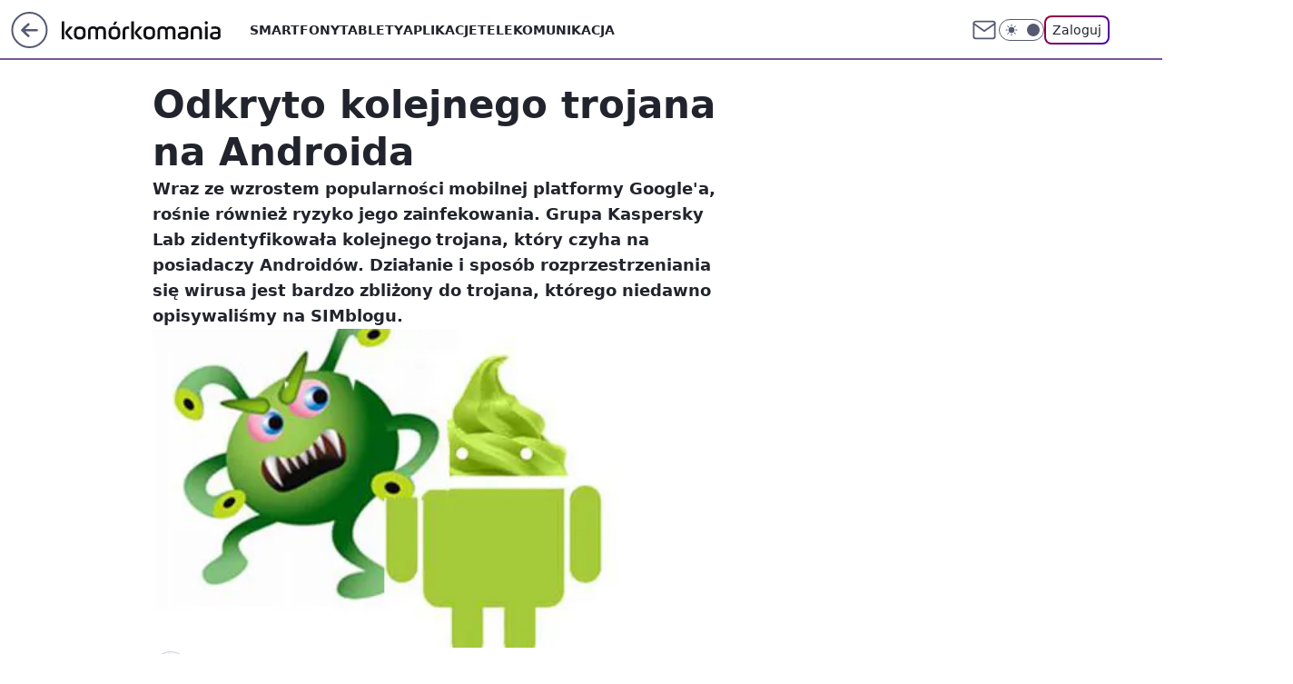

--- FILE ---
content_type: text/html; charset=utf-8
request_url: https://komorkomania.pl/odkryto-kolejnego-tronaja-na-androida,6778465041791105a
body_size: 19761
content:
<!doctype html><html lang="pl"><head><meta charset="utf-8"><meta name="viewport" content="width=device-width, viewport-fit=cover, initial-scale=1"><meta http-equiv="Cache-Control" content="no-cache"><meta http-equiv="X-UA-Compatible" content="IE=Edge"><meta http-equiv="Expires" content="0"><meta name="logo" content="/staticfiles/logo.png"><script>
		// dot
		var TECH = true;
		var GOFER = true;
		var wp_dot_type = 'click';
		var appVersion = "v1.552.0";
		var wp_dot_addparams = {"bunchID":"235596","canonical":"https://komorkomania.pl/odkryto-kolejnego-tronaja-na-androida,6778465041791105a","cauthor":"Krystian Bezdzietny","ccategory":"","cdate":"2010-09-12","cedtype":"news","ciab":"IAB19,IAB-v3-618,IAB19-25","cid":"6778465041791105","corigin":"","cpagemax":1,"cpageno":1,"cplatform":"gofer","crepub":0,"csource":"WP Komórkomania","csystem":"ncr","ctags":"aplikacje","ctlength":1579,"ctype":"article","cuct":"","darkmode":false,"frontendVer":"v1.552.0|20260122","isLogged":false,"svid":"46542151-36d6-49f0-a4a2-d25b909b0876"};
		// wpjslib
		var WP = [];
		var wp_sn = "komorkomania";
		var rekid = "235596";
		var wp_push_notification_on = true;
		var wp_mobile = false;
		var wp_fb_id = "933316406876601";
		var wp_subscription = "";

		var wpStadcp = "0.000";
		var screeningv2 = true;
		var API_DOMAIN = '/';
		var API_STREAM = '/v1/stream';
		var API_GATEWAY = "/graphql";
		var API_HOST_ONE_LOGIN = "https://komorkomania.pl";
		var WPP_VIDEO_EMBED = null || [];
		if (true) {
			var getPopoverAnchor = async () =>
				document.querySelector('[data-role="onelogin-button"]');
		}
		var wp_push_notification_on = true;
		var wp_onepager = true;
		var asyncNativeQueue = [];
		var wp_consent_logo = "/staticfiles/logo.png";
		var wp_consent_color = 'var(--wp-consent-color)';
		if (true) {
			var wp_pvid = "417e22a1928a879f2eac";
		}

		if (false) {
			var wp_pixel_id = "";
		}
		if (true) {
			var onResizeCallback = function (layoutType) {
				window.wp_dot_addparams.layout = layoutType;
			};

			var applicationSize = {};
			if (false) {
				var breakpointNarrow = 0;
			} else {
				var breakpointNarrow = 1280;
			}
			function onResize() {
				applicationSize.innerWidth = window.innerWidth;
				applicationSize.type =
					window.innerWidth >= breakpointNarrow ? 'wide' : 'narrow';
				onResizeCallback(applicationSize.type);
			}
			onResize();
			window.addEventListener('resize', onResize);
		}

		var loadTimoeout = window.setTimeout(function () {
			window.WP.push(function () {
				window.WP.performance.registerMark('WPJStimeout');
				loadScript();
			});
		}, 3000);

		var loadScript = function () {
			window.clearTimeout(loadTimoeout);
			document.body.setAttribute('data-wp-loaded', 'true');
		};
		window.WP.push(function () {
			window.WP.gaf.loadBunch(false, loadScript, true);
			if (true) {
				window.WP.gaf.registerCommercialBreak(2);
			}
		});
		var __INIT_CONFIG__ = {"randvar":"MCJPHECbYr","randomClasses":{"0":"iNbdy","100":"UJAfM","150":"FLiDD","162":"dchwK","180":"RPqxt","200":"gxdnT","250":"Twhjn","280":"MUYZu","282":"tfTzr","300":"UrEDm","312":"doUbx","330":"RUHoq","332":"VGVDj","40":"cgDoI","50":"ZIeRH","60":"GPCbA","600":"DgFDY","662":"NLLbA","712":"gjpbQ","780":"LeKXN","810":"xYYnM","82":"JMrlH","fullPageScreeningWallpaper":"FsWRo","hasPlaceholderPadding":"AYXSJ","hasVerticalPlaceholderPadding":"prRkM","panelPremiumScreeningWallpaper":"sgTuH","placeholderMargin":"ZnIMU","screeningContainer":"Ogcry","screeningWallpaper":"uMXpp","screeningWallpaperSecondary":"jexRy","slot15ScreeningWallpaper":"ZjugF","slot16ScreeningWallpaper":"VLKTI","slot17ScreeningWallpaper":"tZkkC","slot18ScreeningWallpaper":"NfjEr","slot19ScreeningWallpaper":"dfbLO","slot38ScreeningWallpaper":"uEGtj","slot3ScreeningWallpaper":"ZCTDD","slot501ScreeningWallpaper":"LituS","slot75ScreeningWallpaper":"zhQBw","transparent":"hrsoU"},"productId":"6529509124388993","isMobile":false,"social":{"facebook":{"accountName":"komorkomania","appId":"2924213607887346","pages":["185160172251"],"clientToken":"18524450364e02ede20352b13e3c292b"},"instagram":{},"tiktok":{},"giphy":{"appId":"sQK9FPEEd9Ih6icRBPMRfH03bo0BeH1X"},"x":{},"youtube":{},"linkedin":{}},"cookieDomain":".komorkomania.pl","isLoggedIn":false,"user":{},"userApi":"/graphql","oneLoginApiHost":"","scriptSrc":"https://komorkomania.pl/[base64]","isGridEnabled":false,"editorialIcon":{"iconUrl":"","url":"","text":""},"poll":{"id":"","title":"","photo":{"url":"","width":0,"height":0},"pollType":"","question":"","answers":null,"sponsored":false,"logoEnabled":false,"sponsorLogoFile":{"url":"","width":0,"height":0},"sponsorLogoLink":"","buttonText":"","buttonUrl":""},"abTestVariant":"","showExitDiscover":false,"isLanding":false,"scrollLockTimeout":0,"scrollMetricEnabled":false,"survicateSegments":"","isFeed":false,"isSuperApp":false,"oneLoginClientId":"komorkomania","weatherSrc":"","commonHeadSrc":"","userPanelCss":"https://komorkomania.pl/[base64]","saveForLaterProductID":"5927206335214209","withNewestBottombar":true,"acid":"","withBottomRecommendationsSplit":false,"isCommentsPageAbTest":false};
		window["MCJPHECbYr"] = function (
			element,
			slot,
			withPlaceholder,
			placeholder,
			options
		) {
			window.WP.push(function () {
				if (withPlaceholder && element.parentNode) {
					window.WP.gaf.registerPlaceholder(
						slot,
						element.parentNode,
						placeholder
					);
					if (true) {
						element.parentNode.style.display = 'none';
					}
				}
				if (false) {
					window.WP.gaf.registerSlot(slot, element, options);
				}
			});
		};
	</script><meta name="gaf" content="blzaphaw"> <script>!function(e,f){try{if(!document.cookie.match('(^|;)\\s*WPdp=([^;]*)')||/google/i.test(window.navigator.userAgent))return;f.WP=f.WP||[];f.wp_pvid=f.wp_pvid||(function(){var output='';while(output.length<20){output+=Math.random().toString(16).substr(2);output=output.substr(0,20)}return output})(20);var abtest=function(){function e(t){return!(null==t)&&"object"==typeof t&&!Array.isArray(t)&&0<Object.keys(t).length}var t="",r=f.wp_abtest;return e(r)&&(t=Object.entries(r).map(([r,t])=>{if(e(t))return Object.entries(t).map(([t,e])=>r+"|"+t+"|"+e).join(";")}).join(";")),t}();var r,s,c=[["https://komorkomania","pl/[base64]"]
.join('.'),["pvid="+f.wp_pvid,(s=e.cookie.match(/(^|;)\s*PWA_adbd\s*=\s*([^;]+)/),"PWA_adbd="+(s?s.pop():"2")),location.search.substring(1),(r=e.referrer,r&&"PWAref="+encodeURIComponent(r.replace(/^https?:\/\//,""))),f.wp_sn&&"sn="+f.wp_sn,abtest&&"abtest="+encodeURIComponent(abtest)].filter(Boolean).join("&")].join("/?");e.write('<scr'+'ipt src="'+c+'"><\/scr'+'ipt>')}catch(_){console.error(_)}}(document,window);</script><script id="hb" crossorigin="anonymous" src="https://komorkomania.pl/[base64]"></script><title>Odkryto kolejnego trojana na Androida</title><link href="https://komorkomania.pl/odkryto-kolejnego-tronaja-na-androida,6778465041791105a" rel="canonical"><meta name="description" content="Wraz ze wzrostem popularności mobilnej platformy Google&#39;a, rośnie również ryzyko jego zainfekowania. Grupa Kaspersky Lab zidentyfikowała kolejnego trojana, który czyha na posiadaczy Androidów. Działanie i sposób..."> <meta name="author" content="Grupa Wirtualna Polska"><meta name="robots" content="max-image-preview:large"><meta property="og:type" content="article"><meta property="og:title" content="Odkryto kolejnego trojana na Androida"><meta property="og:description" content="Wraz ze wzrostem popularności mobilnej platformy Google&#39;a, rośnie również ryzyko jego zainfekowania. Grupa Kaspersky Lab zidentyfikowała kolejnego trojana, który czyha na posiadaczy Androidów. Działanie i sposób..."><meta property="og:url" content="https://komorkomania.pl/odkryto-kolejnego-tronaja-na-androida,6778465041791105a"><meta property="og:site_name" content="Komórkomania"><meta property="og:locale" content="pl_PL"><meta property="og:article:tag" content="aplikacje"><meta property="og:image" content="https://v.wpimg.pl/NDQ3ZDYuYSUwUSx3dg5sMHMJeC0wV2JmJBFgZnZBe3QpAGlydhhgLz5eNTYyGiMlP1o7aikZYS08VHd2bUd-fWMeOyo9ByEtNR4sLSsAPWloVW5wbhF4ajtDPWYk"><meta property="og:image:width" content="450"><meta property="og:image:height" content="336">  <meta property="og:image:type" content="image/png"><meta property="article:published_time" content="2010-09-12T09:06:10.000Z"> <meta property="article:modified_time" content="2010-09-12T11:06:10.000Z"><meta name="twitter:card" content="summary_large_image"><meta name="twitter:description" content="Wraz ze wzrostem popularności mobilnej platformy Google&#39;a, rośnie również ryzyko jego zainfekowania. Grupa Kaspersky Lab zidentyfikowała kolejnego trojana, który czyha na posiadaczy Androidów. Działanie i sposób..."><meta name="twitter:image" content="https://v.wpimg.pl/NDQ3ZDYuYSUwUSx3dg5sMHMJeC0wV2JmJBFgZnZBe3QpAGlydhhgLz5eNTYyGiMlP1o7aikZYS08VHd2bUd-fWMeOyo9ByEtNR4sLSsAPWloVW5wbhF4ajtDPWYk"><meta name="fb:app_id" content="2924213607887346"><meta name="fb:pages" content="185160172251"><link rel="alternate" type="application/rss+xml" href="/rss/aktualnosci" title="Aktualności"><script id="wpjslib6" type="module" src="https://komorkomania.pl/[base64]" async="" crossorigin="anonymous"></script><script type="module" src="https://komorkomania.pl/[base64]" crossorigin="anonymous"></script><script type="module" src="https://komorkomania.pl/[base64]" crossorigin="anonymous"></script><link rel="apple-touch-icon" href="/staticfiles/icons/icon.png"><link rel="stylesheet" href="https://komorkomania.pl/[base64]"><link rel="stylesheet" href="https://komorkomania.pl/[base64]"><link rel="stylesheet" href="https://komorkomania.pl/[base64]"><link rel="stylesheet" href="https://komorkomania.pl/[base64]"><link rel="preload" as="image" href="https://v.wpimg.pl/NDQ3ZDYuYSUwUSx3dg5sMHMJeC0wV2JmJBFgZnZMfXIpBmhzdhhgLz5eNTYyGiMlP1o7aikZYS08VHd2bUd-fWMeOyo9ByEtNR4sLSsAPWloVW5wbhF4ajtDPWYk" fetchpriority="high"><meta name="breakpoints" content="629, 1139, 1365"><meta name="content-width" content="device-width, 630, 980, 1280"><link rel="manifest" href="/site.webmanifest"><meta name="mobile-web-app-capable" content="yes"><meta name="apple-mobile-web-app-capable" content="yes"><meta name="apple-mobile-web-app-status-bar-style" content="black-translucent"><meta name="theme-color" content="var(--color-brand)"><style>.MCJPHECbYr{background-color:var(--color-neutral-25);position:relative;width:100%;min-height:200px;}.dark .MCJPHECbYr{background-color:var(--color-neutral-850);}.AYXSJ .MCJPHECbYr{padding: 18px 16px 10px;}.hrsoU{background-color:transparent;}.dark .hrsoU{background-color:transparent;}.prRkM{padding: 15px 0;}.ZnIMU{margin:var(--wp-placeholder-margin);}.MUYZu{min-height:280px;}.gjpbQ{min-height:712px;}.iNbdy{min-height:0px;}.dchwK{min-height:162px;}.RUHoq{min-height:330px;}.tfTzr{min-height:282px;}.DgFDY{min-height:600px;}.RPqxt{min-height:180px;}.doUbx{min-height:312px;}.xYYnM{min-height:810px;}.UJAfM{min-height:100px;}.FLiDD{min-height:150px;}.UrEDm{min-height:300px;}.LeKXN{min-height:780px;}.JMrlH{min-height:82px;}.cgDoI{min-height:40px;}.Twhjn{min-height:250px;}.ZIeRH{min-height:50px;}.gxdnT{min-height:200px;}.NLLbA{min-height:662px;}.VGVDj{min-height:332px;}.GPCbA{min-height:60px;}</style></head><body class=""><meta itemprop="name" content="Komórkomania"><div><div class="h-0"></div><script>(function(){var sc=document.currentScript;window[window.__INIT_CONFIG__.randvar](sc.previousElementSibling,6,false,{},{
    setNative: (dataNative, onViewCallback) => {
    window.asyncNativeQueue.push({
      action:"onPanelPremium",
      payload: { 
        screeningWallpaperClassName: "jexRy", 
        dataNative: dataNative,
        onViewCallback: onViewCallback,
        
      }
})}});})()</script></div><div class="h-0"></div><script>(function(){var sc=document.currentScript;window[window.__INIT_CONFIG__.randvar](sc.previousElementSibling,10,false,{},undefined);})()</script> <div class="h-0"></div><script>(function(){var sc=document.currentScript;window[window.__INIT_CONFIG__.randvar](sc.previousElementSibling,89,false,{},undefined);})()</script> <div class="blzaphawh"></div><div class="sticky top-0 w-full z-300"><header data-st-area="header" id="service-header" class="bg-[--color-header-bg] h-[4.125rem] relative select-none w-full"><div class="max-w-[980px] pl-3 xl:max-w-[1280px] h-full w-full flex items-center mx-auto relative"><input class="peer hidden" id="menu-toggle-button" type="checkbox" autocomplete="off"><div class="hidden peer-checked:block"><div class="wp-header-menu"><div class="wp-link-column"><ul class="wp-link-list"><li><a class="wp-link px-4 py-3 block" href="/smartfony">Smartfony</a></li><li><a class="wp-link px-4 py-3 block" href="/tablety">Tablety</a></li><li><a class="wp-link px-4 py-3 block" href="/aplikacje,temat,6025184028951169">Aplikacje</a></li><li><a class="wp-link px-4 py-3 block" href="/telekomunikacja,temat,6008966626185857">Telekomunikacja</a></li></ul><div class="wp-social-box"><span>Obserwuj nas na:</span><div><a class="cHJldmVudENC" href="https://www.facebook.com/komorkomania"><svg xmlns="http://www.w3.org/2000/svg" fill="none" viewBox="0 0 24 24"><path stroke="currentColor" stroke-linecap="round" stroke-linejoin="round" stroke-width="1.5" d="M18 2.941h-3a5 5 0 0 0-5 5v3H7v4h3v8h4v-8h3l1-4h-4v-3a1 1 0 0 1 1-1h3z"></path></svg></a> </div></div></div><input class="peer hidden" id="wp-menu-link-none" name="wp-menu-links" type="radio" autocomplete="off" checked="checked"><div class="wp-teaser-column translate-x-[248px] peer-checked:translate-x-0"><div class="wp-header-menu-subtitle">Popularne w serwisie <span class="uppercase">Komórkomania</span>:</div><div class="wp-teaser-grid"><a href="https://komorkomania.pl/korzystasz-ze-spotify-uwazaj-na-te-wiadomosci,7027180281534081a" title="Korzystasz ze Spotify? Uważaj na te wiadomości"><div class="wp-img-placeholder"><img src="https://v.wpimg.pl/YmVhYjFkdgw3Ci9ZaRB7GXRSewMvSXVPI0pjSGlYaFkuWW5caQ0wATMaPBopRT4fIxg4HTZFKQF5CSkDaR1oQjIBKhoqCiBCMwU7DyJEaFQ0XjtYdlp0VGIMbUdyWmAIe1A4D3RGYA43DjsPJwloCWIJexc" loading="lazy" class="wp-img" alt="Korzystasz ze Spotify? Uważaj na te wiadomości"></div><span class="wp-teaser-title">Korzystasz ze Spotify? Uważaj na te wiadomości</span> <span class="wp-teaser-author"></span></a><a href="https://komorkomania.pl/zapomniales-hasla-do-mobywatela-oto-prosty-sposob-aby-odzyskac-dostep-do-aplikacji,7027164935968385a" title="Zapomniałeś hasła do mObywatela? Oto prosty sposób, aby odzyskać dostęp do aplikacji"><div class="wp-img-placeholder"><img src="https://v.wpimg.pl/ODZmYmRiYCU7Dy9efRJtMHhXewQ7S2NmL09jT31afnAiXG5bfQ8mKD8fPB09Ryg2Lx04GiJHPyh1DCkEfR9-az4EKh0-CDZrPwA7CDZGKXJvXD8JY11idm9YOkBmWnxxdww9WTBEeX1rXGFbNAsrJmteexA" loading="lazy" class="wp-img" alt="Zapomniałeś hasła do mObywatela? Oto prosty sposób, aby odzyskać dostęp do aplikacji"></div><span class="wp-teaser-title">Zapomniałeś hasła do mObywatela? Oto prosty sposób, aby odzyskać dostęp do aplikacji</span> <span class="wp-teaser-author"></span></a><a href="https://komorkomania.pl/jak-bedzie-wygladalo-ai-w-ios-18-wyciekly-plany-apple,7027131705408000a" title="Jak będzie działało AI w iOS 18? Wyciekły plany Apple"><div class="wp-img-placeholder"><img src="https://v.wpimg.pl/NGEzNWZmYSYkGDhkdRZsM2dAbD4zT2JlMFh0dXVef3M9S3lhdQsnKyAIKyc1Qyk1MAovICpDPitqGz4-dRt_aCETPSc2DDdoIBcsMj5CeyF2S3kybg9jIX0ZLHpuVS10aBh_YmxAdyZxSXo2aVgoIXwYbCo" loading="lazy" class="wp-img" alt="Jak będzie działało AI w iOS 18? Wyciekły plany Apple"></div><span class="wp-teaser-title">Jak będzie działało AI w iOS 18? Wyciekły plany Apple</span> <span class="wp-teaser-author"></span></a><a href="https://komorkomania.pl/edytowanie-wyslanych-sms-ow-testy-nowej-funkcji-na-androidzie,7027068421617281a" title="Edytowanie wysłanych SMS-ów? Testy nowej funkcji na Androidzie"><div class="wp-img-placeholder"><img src="https://v.wpimg.pl/ZGM0ODk4dSYsUjl3RE94M28KbS0CFnZlOBJ1ZkQHa3M1AXhyRFIzKyhCKjQEGj01OEAuMxsaKitiUT8tREJraClZPDQHVSNoKF0tIQ8bbnUrBHolCFV3ISkDe2lfUmxwYAh7J1IZOHZ7ACsnXwxjf3QEbTk" loading="lazy" class="wp-img" alt="Edytowanie wysłanych SMS-ów? Testy nowej funkcji na Androidzie"></div><span class="wp-teaser-title">Edytowanie wysłanych SMS-ów? Testy nowej funkcji na Androidzie</span> <span class="wp-teaser-author"></span></a><a href="https://komorkomania.pl/czy-mozna-uzywac-telefonu-podczas-burzy-wyjasniamy,7027016037669376a" title="Czy można używać telefonu podczas burzy? Wyjaśniamy"><div class="wp-img-placeholder"><img src="https://v.wpimg.pl/ZGQ1YTE4dSYwUy9nak94M3MLez0sFnZlJBNjdmoHa3MpAG5ialIzKzRDPCQqGj01JEE4IzUaKit-UCk9akJraDVYKiQpVSNoNFw7MSEbYyNnCG0xcQR3JWkBYHlxUTl1fFM4NnYZOHFlAD0wcFVrf2AFeyk" loading="lazy" class="wp-img" alt="Czy można używać telefonu podczas burzy? Wyjaśniamy"></div><span class="wp-teaser-title">Czy można używać telefonu podczas burzy? Wyjaśniamy</span> <span class="wp-teaser-author"></span></a><a href="https://komorkomania.pl/jak-ukryc-swoj-numer-prosty-poradnik-jak-ustawic-numer-prywatny,7026793353177600a" title="Jak ukryć swój numer? Prosty poradnik jak ustawić numer prywatny"><div class="wp-img-placeholder"><img src="https://v.wpimg.pl/NzZiMzYxYRs7CztJdgNsDnhTbxMwWmJYL0t3WHZLf04iWHpMdh4nFj8bKAo2VikILxksDSlWPhZ1CD0Tdg5_VT4APgo1GTdVPwQvHz1XLENuCChPP09jTT9RfVdtSi1Mdwt-TG5Vd0NsWXpMO0t4S2xZbwc" loading="lazy" class="wp-img" alt="Jak ukryć swój numer? Prosty poradnik jak ustawić numer prywatny"></div><span class="wp-teaser-title">Jak ukryć swój numer? Prosty poradnik jak ustawić numer prywatny</span> <span class="wp-teaser-author"></span></a></div></div></div><div class="wp-header-menu-layer"></div></div><div class="header-back-button-container"><div id="wp-sg-back-button" class="back-button-container wp-back-sg" data-st-area="goToSG"><a href="/" data-back-link><svg class="back-button-icon" xmlns="http://www.w3.org/2000/svg" width="41" height="40" fill="none"><circle cx="20.447" cy="20" r="19" fill="transparent" stroke="currentColor" stroke-width="2"></circle> <path fill="currentColor" d="m18.5 12.682-.166.133-6.855 6.472a1 1 0 0 0-.089.099l.117-.126q-.087.082-.155.175l-.103.167-.075.179q-.06.178-.06.374l.016.193.053.208.08.178.103.16.115.131 6.853 6.47a1.4 1.4 0 0 0 1.897 0 1.213 1.213 0 0 0 .141-1.634l-.14-.157-4.537-4.283H28.44c.741 0 1.342-.566 1.342-1.266 0-.635-.496-1.162-1.143-1.252l-.199-.014-12.744-.001 4.536-4.281c.472-.445.519-1.14.141-1.634l-.14-.158a1.4 1.4 0 0 0-1.55-.237z"></path></svg></a></div><a href="/" class="cHJldmVudENC z-0" title="Komórkomania" id="service_logo"><svg class="text-[--color-logo] max-w-[--logo-width] h-[--logo-height] align-middle mr-8"><use href="/staticfiles/siteLogoDesktop.svg#root"></use></svg></a></div><ul class="flex text-sm/[1.3125rem] gap-8  xl:flex hidden"><li class="flex items-center group relative"><a class="whitespace-nowrap group uppercase no-underline font-semibold hover:underline text-[--color-header-text] cHJldmVudENC" href="/smartfony">Smartfony</a> </li><li class="flex items-center group relative"><a class="whitespace-nowrap group uppercase no-underline font-semibold hover:underline text-[--color-header-text] cHJldmVudENC" href="/tablety">Tablety</a> </li><li class="flex items-center group relative"><a class="whitespace-nowrap group uppercase no-underline font-semibold hover:underline text-[--color-header-text] cHJldmVudENC" href="/aplikacje,temat,6025184028951169">Aplikacje</a> </li><li class="flex items-center group relative"><a class="whitespace-nowrap group uppercase no-underline font-semibold hover:underline text-[--color-header-text] cHJldmVudENC" href="/telekomunikacja,temat,6008966626185857">Telekomunikacja</a> </li></ul><div class="group mr-0 xl:ml-[3.5rem] flex flex-1 items-center justify-end"><div class="h-8 text-[--icon-light] flex items-center gap-4"><a id="wp-poczta-link" href="https://poczta.wp.pl/login/login.html" class="text-[--color-header-icon-light] block size-8 cHJldmVudENC"><svg viewBox="0 0 32 32" fill="none" xmlns="http://www.w3.org/2000/svg"><path d="M6.65944 6.65918H25.3412C26.6256 6.65918 27.6764 7.71003 27.6764 8.9944V23.0057C27.6764 24.2901 26.6256 25.3409 25.3412 25.3409H6.65944C5.37507 25.3409 4.32422 24.2901 4.32422 23.0057V8.9944C4.32422 7.71003 5.37507 6.65918 6.65944 6.65918Z" stroke="currentColor" stroke-width="1.8" stroke-linecap="round" stroke-linejoin="round"></path> <path d="M27.6764 8.99438L16.0003 17.1677L4.32422 8.99438" stroke="currentColor" stroke-width="1.8" stroke-linecap="round" stroke-linejoin="round"></path></svg></a><input type="checkbox" class="hidden" id="darkModeCheckbox"> <label class="wp-darkmode-toggle" for="darkModeCheckbox" aria-label="Włącz tryb ciemny"><div class="toggle-container"><div class="toggle-icon-dark"><svg viewBox="0 0 16 16" class="icon-moon" fill="currentColor" xmlns="http://www.w3.org/2000/svg"><path d="M15.293 11.293C13.8115 11.9631 12.161 12.1659 10.5614 11.8743C8.96175 11.5827 7.48895 10.8106 6.33919 9.66085C5.18944 8.5111 4.41734 7.0383 4.12574 5.43866C3.83415 3.83903 4.03691 2.18852 4.70701 0.707031C3.52758 1.24004 2.49505 2.05123 1.69802 3.07099C0.900987 4.09075 0.363244 5.28865 0.130924 6.56192C-0.101395 7.83518 -0.0213565 9.1458 0.364174 10.3813C0.749705 11.6169 1.42922 12.7404 2.34442 13.6556C3.25961 14.5708 4.38318 15.2503 5.61871 15.6359C6.85424 16.0214 8.16486 16.1014 9.43813 15.8691C10.7114 15.6368 11.9093 15.0991 12.9291 14.302C13.9488 13.505 14.76 12.4725 15.293 11.293V11.293Z"></path></svg></div><div class="toggle-icon-light"><svg fill="currentColor" class="icon-sun" xmlns="http://www.w3.org/2000/svg" viewBox="0 0 30 30"><path d="M 14.984375 0.98632812 A 1.0001 1.0001 0 0 0 14 2 L 14 5 A 1.0001 1.0001 0 1 0 16 5 L 16 2 A 1.0001 1.0001 0 0 0 14.984375 0.98632812 z M 5.796875 4.7988281 A 1.0001 1.0001 0 0 0 5.1015625 6.515625 L 7.2226562 8.6367188 A 1.0001 1.0001 0 1 0 8.6367188 7.2226562 L 6.515625 5.1015625 A 1.0001 1.0001 0 0 0 5.796875 4.7988281 z M 24.171875 4.7988281 A 1.0001 1.0001 0 0 0 23.484375 5.1015625 L 21.363281 7.2226562 A 1.0001 1.0001 0 1 0 22.777344 8.6367188 L 24.898438 6.515625 A 1.0001 1.0001 0 0 0 24.171875 4.7988281 z M 15 8 A 7 7 0 0 0 8 15 A 7 7 0 0 0 15 22 A 7 7 0 0 0 22 15 A 7 7 0 0 0 15 8 z M 2 14 A 1.0001 1.0001 0 1 0 2 16 L 5 16 A 1.0001 1.0001 0 1 0 5 14 L 2 14 z M 25 14 A 1.0001 1.0001 0 1 0 25 16 L 28 16 A 1.0001 1.0001 0 1 0 28 14 L 25 14 z M 7.9101562 21.060547 A 1.0001 1.0001 0 0 0 7.2226562 21.363281 L 5.1015625 23.484375 A 1.0001 1.0001 0 1 0 6.515625 24.898438 L 8.6367188 22.777344 A 1.0001 1.0001 0 0 0 7.9101562 21.060547 z M 22.060547 21.060547 A 1.0001 1.0001 0 0 0 21.363281 22.777344 L 23.484375 24.898438 A 1.0001 1.0001 0 1 0 24.898438 23.484375 L 22.777344 21.363281 A 1.0001 1.0001 0 0 0 22.060547 21.060547 z M 14.984375 23.986328 A 1.0001 1.0001 0 0 0 14 25 L 14 28 A 1.0001 1.0001 0 1 0 16 28 L 16 25 A 1.0001 1.0001 0 0 0 14.984375 23.986328 z"></path></svg></div></div><div class="toggle-icon-circle"></div></label><div class="relative"><form action="/auth/v1/sso/auth" data-role="onelogin-button" method="get" id="wp-login-form"><input type="hidden" name="continue_url" value="https://komorkomania.pl/odkryto-kolejnego-tronaja-na-androida,6778465041791105a"> <button type="submit" class="wp-login-button">Zaloguj</button></form></div></div><div class="ml-[0.25rem] w-[3.375rem] flex items-center justify-center"><label role="button" for="menu-toggle-button" tab-index="0" aria-label="Menu" class="cursor-pointer flex items-center justify-center size-8 text-[--color-header-icon-light]"><div class="hidden peer-checked:group-[]:flex absolute top-0 right-0 w-[3.375rem] h-[4.4375rem] bg-white dark:bg-[--color-neutral-800] z-1 items-center justify-center rounded-t-2xl peer-checked:group-[]:text-[--icon-dark]"><svg xmlns="http://www.w3.org/2000/svg" width="32" height="32" viewBox="0 0 32 32" fill="none"><path d="M24 8 8 24M8 8l16 16" stroke="currentColor" stroke-width="1.8" stroke-linecap="round" stroke-linejoin="round"></path></svg></div><div class="flex peer-checked:group-[]:hidden h-8 w-8"><svg xmlns="http://www.w3.org/2000/svg" viewBox="0 0 32 32" fill="none"><path d="M5 19h22M5 13h22M5 7h22M5 25h22" stroke="currentColor" stroke-width="1.8" stroke-linecap="round" stroke-linejoin="round"></path></svg></div></label></div></div></div><hr class="absolute bottom-0 left-0 m-0 h-px w-full border-t border-solid border-[--color-brand]"><div id="user-panel-v2-root" class="absolute z-[9999] right-0 empty:hidden"></div></header> <div id="wp-breaking-news" class="wp-breaking-news-pill"><div class="news-arrow"><svg width="24" height="24" viewBox="0 0 24 24" fill="none" xmlns="http://www.w3.org/2000/svg"><path d="M19.0711 12.0002L4.92893 12.0002" stroke="currentColor" stroke-width="1.7" stroke-linecap="round" stroke-linejoin="round"></path> <path d="M12 19.0713L4.92893 12.0002L12 4.92915" stroke="currentColor" stroke-width="1.7" stroke-linecap="round" stroke-linejoin="round"></path></svg></div><div><a class="news-link" href="https://wiadomosci.wp.pl/mocne-slowa-zelenskiego-w-davos-nic-sie-nie-zmienilo-7246196790454496a"><span class="important-badge">WAŻNE <br>TERAZ</span><p class="news-title">Mocne słowa Zełenskiego w Davos. &#34;Nic się nie zmieniło&#34;</p></a></div><button class="news-close" type="button"><svg xmlns="http://www.w3.org/2000/svg" viewBox="0 0 24 24" fill="none" stroke="currentColor" stroke-width="2" stroke-linecap="round" stroke-linejoin="round"><line x1="18" y1="6" x2="6" y2="18"></line> <line x1="6" y1="6" x2="18" y2="18"></line></svg></button></div></div> <div class="relative flex w-full flex-col items-center" data-testid="screening-main"><div class="uMXpp"><div class="absolute inset-0"></div></div><div class="w-full py-2 has-[div>div:not(:empty)]:p-0"><div class="Ogcry"></div></div><div class="flex w-full flex-col items-center"><div class="jexRy relative w-full"><div class="absolute inset-x-0 top-0"></div></div><div class="relative w-auto"><main class="wp-main-article" style="--nav-header-height: 90px;"><article data-st-area="article-article"><div class="flex mb-5"><div class="article-header flex-auto"><div><h1>Odkryto kolejnego trojana na Androida </h1></div><div class="article-lead x-tts"><p>Wraz ze wzrostem popularności mobilnej platformy Google'a, rośnie również ryzyko jego zainfekowania. Grupa Kaspersky Lab zidentyfikowała kolejnego trojana, który czyha na posiadaczy Androidów. Działanie i sposób rozprzestrzeniania się wirusa jest bardzo zbliżony do trojana, którego niedawno opisywaliśmy na SIMblogu.</p></div><div><div class="article-img-placeholder" data-mainmedia-photo><img width="936" height="527" alt="Odkryto kolejnego trojana na Androida 1" src="https://v.wpimg.pl/NDQ3ZDYuYSUwUSx3dg5sMHMJeC0wV2JmJBFgZnZMfXIpBmhzdhhgLz5eNTYyGiMlP1o7aikZYS08VHd2bUd-fWMeOyo9ByEtNR4sLSsAPWloVW5wbhF4ajtDPWYk" data-link="https://v.wpimg.pl/NDQ3ZDYuYSUwUSx3dg5sMHMJeC0wV2JmJBFgZnZMfXIpBmhzdhhgLz5eNTYyGiMlP1o7aikZYS08VHd2bUd-fWMeOyo9ByEtNR4sLSsAPWloVW5wbhF4ajtDPWYk" class="wp-media-image" fetchpriority="high"></div><div class="article-img-source"></div></div><div class="info-container"><div class="flex flex-wrap gap-2 items-center"><div class="flex relative z-1"><object class="rounded-full select-none text-[--color-neutral-700] bg-[--color-neutral-25] dark:bg-[--color-neutral-850] dark:text-[--color-neutral-150] border border-solid border-[--color-neutral-250] dark:border-[--color-neutral-600]" width="40" height="40"><svg xmlns="http://www.w3.org/2000/svg" viewBox="0 0 46 46" fill="none" stroke="currentColor"><circle cx="24" cy="24" r="23.5" fill="none" stroke-width="0"></circle> <path stroke="currentColor" stroke-linecap="round" stroke-linejoin="round" stroke-width="1.8" d="m24.4004 33.4659 8.7452-8.7451 3.7479 3.7479-8.7452 8.7452-3.7479-3.748Z"></path> <path stroke="currentColor" stroke-linecap="round" stroke-linejoin="round" stroke-width="1.8" d="m31.8962 25.971-1.8739-9.3698-18.1151-4.3726 4.3726 18.115 9.3699 1.874 6.2465-6.2466ZM11.9072 12.2286l9.4773 9.4773"></path> <path stroke="currentColor" stroke-linecap="round" stroke-linejoin="round" stroke-width="1.8" d="M23.1512 25.97c1.38 0 2.4986-1.1187 2.4986-2.4987 0-1.3799-1.1186-2.4986-2.4986-2.4986-1.3799 0-2.4986 1.1187-2.4986 2.4986 0 1.38 1.1187 2.4987 2.4986 2.4987Z"></path></svg></object></div><div class="flex flex-col"><div class="flex flex-wrap text-sm font-bold "> <span>Krystian Bezdzietny</span></div><time class="wp-article-content-date" datetime="2010-09-12T09:06:10.000Z">12 września 2010, 11:06</time></div></div><div class="flex justify-between sm:justify-end gap-4 relative"><button class="wp-article-action comments top" data-vab-container="social_tools" data-vab-box="comments_button" data-vab-position="top" data-vab-index="2" data-location="/odkryto-kolejnego-tronaja-na-androida,6778465041791105a/komentarze?utm_medium=button_top&amp;utm_source=comments"><div class="flex items-center justify-center relative"><div class="wp-comment-dot"></div><svg xmlns="http://www.w3.org/2000/svg" width="16" height="16" fill="none"><path stroke="currentColor" stroke-linecap="round" stroke-linejoin="round" stroke-width="1.3" d="M14 7.6667a5.59 5.59 0 0 1-.6 2.5333 5.666 5.666 0 0 1-5.0667 3.1334 5.59 5.59 0 0 1-2.5333-.6L2 14l1.2667-3.8a5.586 5.586 0 0 1-.6-2.5333A5.667 5.667 0 0 1 5.8 2.6 5.59 5.59 0 0 1 8.3333 2h.3334A5.6535 5.6535 0 0 1 14 7.3334z"></path></svg></div>Skomentuj</button><div class="wp-article-action-button-container"><button id="wp-article-share-button" class="wp-article-action" type="button" data-vab-container="social_tools" data-vab-position="top" data-vab-box="share" data-vab-index="1"><svg xmlns="http://www.w3.org/2000/svg" width="16" height="16" fill="none"><g stroke="currentColor" stroke-linecap="round" stroke-linejoin="round" stroke-width="1.3" clip-path="url(#clip0_1847_293)"><path d="M12.714 5.0953c1.1834 0 2.1427-.9594 2.1427-2.1428S13.8974.8098 12.714.8098s-2.1427.9593-2.1427 2.1427.9593 2.1428 2.1427 2.1428M3.2863 10.2024c1.1834 0 2.1427-.9593 2.1427-2.1427S4.4697 5.917 3.2863 5.917s-2.1427.9593-2.1427 2.1427.9593 2.1427 2.1427 2.1427M12.714 15.1902c1.1834 0 2.1427-.9593 2.1427-2.1427s-.9593-2.1427-2.1427-2.1427-2.1427.9593-2.1427 2.1427.9593 2.1427 2.1427 2.1427M5.4287 9.3455l5.1425 2.5712M10.5712 4.2029 5.4287 6.774"></path></g> <defs><clipPath id="clip0_1847_293"><path fill="currentColor" d="M0 0h16v16H0z"></path></clipPath></defs></svg></button><div id="wp-article-share-menu" class="wp-article-share-menu"><button id="share-x" class="wp-article-share-option" data-vab-container="social_tools" data-vab-position="top" data-vab-box="share_twitter" data-vab-index="3"><span class="wp-article-share-icon"><svg xmlns="http://www.w3.org/2000/svg" fill="currentColor" viewBox="0 0 1200 1227"><path d="M714.163 519.284 1160.89 0h-105.86L667.137 450.887 357.328 0H0l468.492 681.821L0 1226.37h105.866l409.625-476.152 327.181 476.152H1200L714.137 519.284zM569.165 687.828l-47.468-67.894-377.686-540.24h162.604l304.797 435.991 47.468 67.894 396.2 566.721H892.476L569.165 687.854z"></path></svg></span> <span>Udostępnij na X</span></button> <button id="share-facebook" class="wp-article-share-option" data-vab-container="social_tools" data-vab-position="top" data-vab-box="share_facebook" data-vab-index="4"><span class="wp-article-share-icon"><svg xmlns="http://www.w3.org/2000/svg" fill="none" viewBox="0 0 24 24"><path stroke="currentColor" stroke-linecap="round" stroke-linejoin="round" stroke-width="1.5" d="M18 2.941h-3a5 5 0 0 0-5 5v3H7v4h3v8h4v-8h3l1-4h-4v-3a1 1 0 0 1 1-1h3z"></path></svg></span> <span>Udostępnij na Facebooku</span></button></div><button id="wp-article-save-button" type="button" class="group wp-article-action disabled:cursor-not-allowed" data-save-id="6778465041791105" data-save-type="ARTICLE" data-save-image="https://m.komorkomania.pl/img-242092-android-virus-9f447d6.jpg" data-save-url="https://komorkomania.pl/odkryto-kolejnego-tronaja-na-androida,6778465041791105a" data-save-title="Odkryto kolejnego trojana na Androida" data-saved="false" data-vab-container="social_tools" data-vab-box="save_button" data-vab-position="top" data-vab-index="0"><svg xmlns="http://www.w3.org/2000/svg" width="12" height="15" fill="none"><path stroke="currentColor" stroke-linecap="round" stroke-linejoin="round" stroke-width="1.3" d="m10.6499 13.65-5-3.6111-5 3.6111V2.0945c0-.3831.1505-.7505.4184-1.0214A1.42 1.42 0 0 1 2.0785.65h7.1428c.379 0 .7423.1521 1.0102.423s.4184.6383.4184 1.0214z"></path></svg></button></div></div></div></div><div class="relative ml-4 flex w-[304px] shrink-0 flex-col flex-nowrap"> <div class="mt-3 w-full [--wp-placeholder-margin:0_0_24px_0]"><div class="MCJPHECbYr ZnIMU ZIeRH hrsoU"><div class="h-0"></div><script>(function(){var sc=document.currentScript;window[window.__INIT_CONFIG__.randvar](sc.previousElementSibling,67,true,{"fixed":true,"top":90},undefined);})()</script></div></div><div class="sticky top-[--nav-header-height] w-full"><div class="MCJPHECbYr DgFDY hrsoU"><div class="h-0"></div><script>(function(){var sc=document.currentScript;window[window.__INIT_CONFIG__.randvar](sc.previousElementSibling,36,true,{"fixed":true,"sticky":true,"top":90},undefined);})()</script></div></div></div></div><div class="my-6 grid w-full grid-cols-[624px_304px] gap-x-4 xl:grid-cols-[196px_724px_304px]"><aside role="complementary" class="relative hidden flex-none flex-col flex-nowrap xl:flex row-span-3"><div class="sticky top-[90px] hidden xl:block xl:-mt-1" id="article-left-rail"></div></aside><div class="wp-billboard col-span-2 [--wp-placeholder-margin:0_0_20px_0]"><div class="MCJPHECbYr ZnIMU UrEDm"><img role="presentation" class="absolute left-1/2 top-1/2 max-h-[80%] max-w-[100px] -translate-x-1/2 -translate-y-1/2" src="https://v.wpimg.pl/ZXJfd3AudTkrBBIAbg54LGhcRlAxHQUrPgJGH2MAeGJoSQ1eIBI_K2UHAEVuBTY5KQMMXC0RPyoVERQdMgM9ejc" loading="lazy" decoding="async"><div class="h-0"></div><script>(function(){var sc=document.currentScript;window[window.__INIT_CONFIG__.randvar](sc.previousElementSibling,3,true,{"fixed":true},{
    setNative: (dataNative, onViewCallback) => {
    window.asyncNativeQueue.push({
      action: "onAlternativeScreening",
      payload:{ 
            screeningWallpaperClassName: "uMXpp", 
            alternativeContainerClassName: "Ogcry", 
            slotNumber: 3,
            dataNative: dataNative,
            onViewCallback: onViewCallback
    }})}});})()</script></div></div><div class="flex flex-auto flex-col"><div class="mb-4 flex flex-col gap-6"> <div class="wp-content-text-raw x-tts" data-uxc="paragraph1" data-cpidx="0"><p><a href="http://komorkomania.pl/images/2010/09/img-242092-android-virus-450x360.jpg"></a>Wraz ze wzrostem popularności mobilnej platformy Google'a, rośnie również ryzyko jego zainfekowania. Grupa Kaspersky Lab zidentyfikowała kolejnego trojana, który czyha na posiadaczy Androidów. Działanie i sposób rozprzestrzeniania się wirusa jest bardzo zbliżony do trojana, którego niedawno opisywaliśmy na SIMblogu.</p></div> <div class="wp-content-text-raw x-tts" data-cpidx="1"><p><a href="http://simblog.pl/gartner-do-konca-roku-android-bedzie-drugim-najpopularniejszym-systemem-mobilnym/">Gartner: Do końca roku Android będzie drugim najpopularniejszym systemem mobilnym</a></p></div> <div class="wp-content-text-raw x-tts" data-cpidx="2"><p>Przewiduje się, że za wypuszczeniem drugiego trojana w eter stoi ta sama grupa, która  jest odpowiedzialna za poprzedniego już wirusa. Działanie opiera się na zainstalowaniu aplikacji, która cechuje się jako odtwarzacz multimedialny, następnie jesteśmy proszeni o zezwolenie na dostęp do wysyłania SMSów, po czym wirus rozsyła wiadomości za 5 dolarów.</p></div> <div class="MCJPHECbYr Twhjn"><img role="presentation" class="absolute left-1/2 top-1/2 max-h-[80%] max-w-[100px] -translate-x-1/2 -translate-y-1/2" src="https://v.wpimg.pl/ZXJfd3AudTkrBBIAbg54LGhcRlAxHQUrPgJGH2MAeGJoSQ1eIBI_K2UHAEVuBTY5KQMMXC0RPyoVERQdMgM9ejc" loading="lazy" decoding="async"><div class="h-0"></div><script>(function(){var sc=document.currentScript;window[window.__INIT_CONFIG__.randvar](sc.previousElementSibling,5,true,{"fixed":true,"top":90},undefined);})()</script></div> <div class="wp-content-text-raw x-tts" data-cpidx="4"><p><a href="http://bloghtc.pl/szybka-edycja-zdjec-pod-androidem/">Szybka edycja zdjęć pod Androidem</a></p></div> <div class="wp-content-text-raw x-tts" data-cpidx="5"><p>Kaspersky ochrzcili wirusa jako* Trojan-SMS.AndroidOS.FakePlayer.b* (poprzedni nazywał się niemal identycznie - zmieniona została ostatnia litera nazwy z &quot;a&quot; na &quot;b&quot;). Kolejną ciekawostką dotyczącą wirusa jest to, że hula po sieci na podstawie zasad SEO, w tym wypadku bazując na frazach związanych z pornografią. Kaspersky dodaje również, że jak w przypadku poprzedniego trojana, tak i teraz, celem wirusa są rosyjscy posiadacze Androidów.</p></div> <div class="wp-content-text-raw x-tts" data-cpidx="6"><p>Źródło: <a href="http://phandroid.com/2010/09/10/another-sms-trojan-unleashed-on-android/">Phandroid</a></p></div></div><div class="flex gap-4 flex-col" data-uxc="end_text"><div class="wp-article-source -mx-4 sm:mx-0 rounded-none sm:rounded"><span class="my-2">Źródło artykułu:</span> <a href="https://komorkomania.pl/" class="cHJldmVudENC"><span>WP Komórkomania</span></a></div><div class="flex justify-between gap-4"><div class=""><input id="wp-articletags-tags-expand" name="tags-expand" type="checkbox"><div class="wp-articletags" data-st-area="article-tags"><a title="aplikacje" class="cHJldmVudENC" href="/aplikacje,temat,6025184028951169" rel="tag">aplikacje</a> </div></div><button class="wp-article-action comments bottom" data-vab-container="social_tools" data-vab-box="comments_button" data-vab-position="bottom" data-vab-index="2" data-location="/odkryto-kolejnego-tronaja-na-androida,6778465041791105a/komentarze?utm_medium=button_bottom&amp;utm_source=comments"><div class="flex items-center justify-center relative"><div class="wp-comment-dot"></div><svg xmlns="http://www.w3.org/2000/svg" width="16" height="16" fill="none"><path stroke="currentColor" stroke-linecap="round" stroke-linejoin="round" stroke-width="1.3" d="M14 7.6667a5.59 5.59 0 0 1-.6 2.5333 5.666 5.666 0 0 1-5.0667 3.1334 5.59 5.59 0 0 1-2.5333-.6L2 14l1.2667-3.8a5.586 5.586 0 0 1-.6-2.5333A5.667 5.667 0 0 1 5.8 2.6 5.59 5.59 0 0 1 8.3333 2h.3334A5.6535 5.6535 0 0 1 14 7.3334z"></path></svg></div>Skomentuj</button></div></div></div><aside role="complementary" class="relative flex max-w-[304px] flex-none flex-col gap-5"><div id="article-right-rail"><div class="rail-container"><div class="sticky top-[--nav-header-height] w-full"><div class="MCJPHECbYr DgFDY hrsoU"><div class="h-0"></div><script>(function(){var sc=document.currentScript;window[window.__INIT_CONFIG__.randvar](sc.previousElementSibling,37,true,{"fixed":true,"sticky":true,"top":90},undefined);})()</script></div></div></div></div><div class="flex-none"><div class="MCJPHECbYr DgFDY hrsoU"><div class="h-0"></div><script>(function(){var sc=document.currentScript;window[window.__INIT_CONFIG__.randvar](sc.previousElementSibling,35,true,{"fixed":true,"sticky":true,"top":90},undefined);})()</script></div></div></aside></div></article><div class="MCJPHECbYr UrEDm"><img role="presentation" class="absolute left-1/2 top-1/2 max-h-[80%] max-w-[100px] -translate-x-1/2 -translate-y-1/2" src="https://v.wpimg.pl/ZXJfd3AudTkrBBIAbg54LGhcRlAxHQUrPgJGH2MAeGJoSQ1eIBI_K2UHAEVuBTY5KQMMXC0RPyoVERQdMgM9ejc" loading="lazy" decoding="async"><div class="h-0"></div><script>(function(){var sc=document.currentScript;window[window.__INIT_CONFIG__.randvar](sc.previousElementSibling,15,true,{"fixed":true},undefined);})()</script></div> <div class="my-6 flex w-full gap-4 justify-end"><div class="flex-auto max-w-[920px]"><div class="wp-cockroach h-full flex flex-col gap-6" data-st-area="list-selected4you"><span class="wp-cockroach-header text-[22px]/7 font-bold text-center mt-6">Wybrane dla Ciebie</span><div class="grid xl:grid-cols-3 grid-cols-2 gap-4 lg:gap-6" data-uxc="start_recommendations"><div><div class="size-full"><div class="alternative-container-810"></div><div class="h-0"></div><script>(function(){var sc=document.currentScript;window[window.__INIT_CONFIG__.randvar](sc.previousElementSibling,810,false,{},{
setNative: (dataNative, onViewCallback) => {
    window.asyncNativeQueue.push({
        action:"onTeaser",
        payload: { 
          teaserClassName: "teaser-810",
          nativeSlotClassName: "teaser-native-810",
          alternativeContainerClassName: "alternative-container-810",
          dataNative: dataNative,
          onViewCallback: onViewCallback,
          template: "",
          onRenderCallback:(t)=>{window.__GOFER_FACTORY__.userActions.registerNative(t,0,12)}
        }
})}});})()</script><div class="teaser-native-810 wp-cockroach-native-teaser relative" data-position="1"></div><a class="wp-teaser teaser-810" href="https://komorkomania.pl/korzystasz-ze-spotify-uwazaj-na-te-wiadomosci,7027180281534081a" title="Korzystasz ze Spotify? Uważaj na te wiadomości" data-service="komorkomania.pl"><div class="wp-img-placeholder"><img src="https://v.wpimg.pl/YmVhYjFkdgw3Ci9ZaRB7GXRSewMvSXVPI0pjSGlYbF0uRz8DKg4rCCYHdw00HikMIRh3GipEOB0_Ry9baQ8wHiYEOBNpDjQPMwx2W38Jbw9kWGhHf189WXtcaFMjRmEMM1p0UyUKPw8zCTtbIl84Tys" loading="lazy" alt="Korzystasz ze Spotify? Uważaj na te wiadomości"></div><span class="wp-teaser-title">Korzystasz ze Spotify? Uważaj na te wiadomości</span> </a></div></div><div><div class="size-full"><div class="alternative-container-80"></div><div class="h-0"></div><script>(function(){var sc=document.currentScript;window[window.__INIT_CONFIG__.randvar](sc.previousElementSibling,80,false,{},{
setNative: (dataNative, onViewCallback) => {
    window.asyncNativeQueue.push({
        action:"onTeaser",
        payload: { 
          teaserClassName: "teaser-80",
          nativeSlotClassName: "teaser-native-80",
          alternativeContainerClassName: "alternative-container-80",
          dataNative: dataNative,
          onViewCallback: onViewCallback,
          template: "",
          onRenderCallback:(t)=>{window.__GOFER_FACTORY__.userActions.registerNative(t,1,12)}
        }
})}});})()</script><div class="teaser-native-80 wp-cockroach-native-teaser relative" data-position="2"></div><a class="wp-teaser teaser-80" href="https://komorkomania.pl/zapomniales-hasla-do-mobywatela-oto-prosty-sposob-aby-odzyskac-dostep-do-aplikacji,7027164935968385a" title="Zapomniałeś hasła do mObywatela? Oto prosty sposób, aby odzyskać dostęp do aplikacji" data-service="komorkomania.pl"><div class="wp-img-placeholder"><img src="https://v.wpimg.pl/ODZmYmRiYCU7Dy9efRJtMHhXewQ7S2NmL09jT31aenQiQj8EPgw9ISoCdwogHD8lLR13HT5GLjQzQi9cfQ0mNyoBOBR9DCImPwl2C2RcfiI-XG1AYFx6J3dZal5nRC4gbg90W2tYfnxsCzsJMFh8Zic" loading="lazy" alt="Zapomniałeś hasła do mObywatela? Oto prosty sposób, aby odzyskać dostęp do aplikacji"></div><span class="wp-teaser-title">Zapomniałeś hasła do mObywatela? Oto prosty sposób, aby odzyskać dostęp do aplikacji</span> </a></div></div><div><div class="size-full"><div class="alternative-container-811"></div><div class="h-0"></div><script>(function(){var sc=document.currentScript;window[window.__INIT_CONFIG__.randvar](sc.previousElementSibling,811,false,{},{
setNative: (dataNative, onViewCallback) => {
    window.asyncNativeQueue.push({
        action:"onTeaser",
        payload: { 
          teaserClassName: "teaser-811",
          nativeSlotClassName: "teaser-native-811",
          alternativeContainerClassName: "alternative-container-811",
          dataNative: dataNative,
          onViewCallback: onViewCallback,
          template: "",
          onRenderCallback:(t)=>{window.__GOFER_FACTORY__.userActions.registerNative(t,2,12)}
        }
})}});})()</script><div class="teaser-native-811 wp-cockroach-native-teaser relative" data-position="3"></div><a class="wp-teaser teaser-811" href="https://komorkomania.pl/jak-bedzie-wygladalo-ai-w-ios-18-wyciekly-plany-apple,7027131705408000a" title="Jak będzie działało AI w iOS 18? Wyciekły plany Apple" data-service="komorkomania.pl"><div class="wp-img-placeholder"><img src="https://v.wpimg.pl/NGEzNWZmYSYkGDhkdRZsM2dAbD4zT2JlMFh0dXVee3c9VSg-Ngg8IjUVYDAoGD4mMgpgJzZCLzcsVThmdQknNDUWLy51CCMlIB5hYjxef3AgTix6PFUtJWhOdjRpQCx2cExjbjtZfXMkSXsxPFQsZTg" loading="lazy" alt="Jak będzie działało AI w iOS 18? Wyciekły plany Apple"></div><span class="wp-teaser-title">Jak będzie działało AI w iOS 18? Wyciekły plany Apple</span> </a></div></div><div><div class="size-full"><div class="alternative-container-812"></div><div class="h-0"></div><script>(function(){var sc=document.currentScript;window[window.__INIT_CONFIG__.randvar](sc.previousElementSibling,812,false,{},{
setNative: (dataNative, onViewCallback) => {
    window.asyncNativeQueue.push({
        action:"onTeaser",
        payload: { 
          teaserClassName: "teaser-812",
          nativeSlotClassName: "teaser-native-812",
          alternativeContainerClassName: "alternative-container-812",
          dataNative: dataNative,
          onViewCallback: onViewCallback,
          template: "",
          onRenderCallback:(t)=>{window.__GOFER_FACTORY__.userActions.registerNative(t,3,12)}
        }
})}});})()</script><div class="teaser-native-812 wp-cockroach-native-teaser relative" data-position="4"></div><a class="wp-teaser teaser-812" href="https://komorkomania.pl/edytowanie-wyslanych-sms-ow-testy-nowej-funkcji-na-androidzie,7027068421617281a" title="Edytowanie wysłanych SMS-ów? Testy nowej funkcji na Androidzie" data-service="komorkomania.pl"><div class="wp-img-placeholder"><img src="https://v.wpimg.pl/ZGM0ODk4dSYsUjl3RE94M28KbS0CFnZlOBJ1ZkQHb3c1HyktB1EoIj1fYSMZQSomOkBhNAcbOzckHzl1RFAzND1cLj1EUTclKFRgcFlSbnIsUy5pDVBpc2AEKXJcGWJzLgliJloCaiMuBHd9Uw1uZTA" loading="lazy" alt="Edytowanie wysłanych SMS-ów? Testy nowej funkcji na Androidzie"></div><span class="wp-teaser-title">Edytowanie wysłanych SMS-ów? Testy nowej funkcji na Androidzie</span> </a></div></div><div><div class="size-full"><div class="alternative-container-813"></div><div class="h-0"></div><script>(function(){var sc=document.currentScript;window[window.__INIT_CONFIG__.randvar](sc.previousElementSibling,813,false,{},{
setNative: (dataNative, onViewCallback) => {
    window.asyncNativeQueue.push({
        action:"onTeaser",
        payload: { 
          teaserClassName: "teaser-813",
          nativeSlotClassName: "teaser-native-813",
          alternativeContainerClassName: "alternative-container-813",
          dataNative: dataNative,
          onViewCallback: onViewCallback,
          template: "",
          onRenderCallback:(t)=>{window.__GOFER_FACTORY__.userActions.registerNative(t,4,12)}
        }
})}});})()</script><div class="teaser-native-813 wp-cockroach-native-teaser relative" data-position="5"></div><a class="wp-teaser teaser-813" href="https://komorkomania.pl/czy-mozna-uzywac-telefonu-podczas-burzy-wyjasniamy,7027016037669376a" title="Czy można używać telefonu podczas burzy? Wyjaśniamy" data-service="komorkomania.pl"><div class="wp-img-placeholder"><img src="https://v.wpimg.pl/ZGQ1YTE4dSYwUy9nak94M3MLez0sFnZlJBNjdmoHb3cpHj89KVEoIiFedzM3QSomJkF3JCkbOzc4Hi9lalAzNCFdOC1qUTclNFV2bSECY3M0BWl5JwxqfnwFPDd3GTgmMwJ0NnMAayM1BDhlfQVuZSw" loading="lazy" alt="Czy można używać telefonu podczas burzy? Wyjaśniamy"></div><span class="wp-teaser-title">Czy można używać telefonu podczas burzy? Wyjaśniamy</span> </a></div></div><div><div class="size-full"><div class="alternative-container-81"></div><div class="h-0"></div><script>(function(){var sc=document.currentScript;window[window.__INIT_CONFIG__.randvar](sc.previousElementSibling,81,false,{},{
setNative: (dataNative, onViewCallback) => {
    window.asyncNativeQueue.push({
        action:"onTeaser",
        payload: { 
          teaserClassName: "teaser-81",
          nativeSlotClassName: "teaser-native-81",
          alternativeContainerClassName: "alternative-container-81",
          dataNative: dataNative,
          onViewCallback: onViewCallback,
          template: "",
          onRenderCallback:(t)=>{window.__GOFER_FACTORY__.userActions.registerNative(t,5,12)}
        }
})}});})()</script><div class="teaser-native-81 wp-cockroach-native-teaser relative" data-position="6"></div><a class="wp-teaser teaser-81" href="https://komorkomania.pl/jak-ukryc-swoj-numer-prosty-poradnik-jak-ustawic-numer-prywatny,7026793353177600a" title="Jak ukryć swój numer? Prosty poradnik jak ustawić numer prywatny" data-service="komorkomania.pl"><div class="wp-img-placeholder"><img src="https://v.wpimg.pl/NzZiMzYxYRs7CztJdgNsDnhTbxMwWmJYL0t3WHZLe0oiRisTNR08HyoGYx0rDT4bLRljCjVXLwozRjtLdhwnCSoFLAN2HSMYPw1iGGBMLx9vD3pXbh12SnddfxlvVSxJbF5gQ2BOfk1sC35MaE5-WCc" loading="lazy" alt="Jak ukryć swój numer? Prosty poradnik jak ustawić numer prywatny"></div><span class="wp-teaser-title">Jak ukryć swój numer? Prosty poradnik jak ustawić numer prywatny</span> </a></div></div><div><div class="size-full"><div class="alternative-container-82"></div><div class="h-0"></div><script>(function(){var sc=document.currentScript;window[window.__INIT_CONFIG__.randvar](sc.previousElementSibling,82,false,{},{
setNative: (dataNative, onViewCallback) => {
    window.asyncNativeQueue.push({
        action:"onTeaser",
        payload: { 
          teaserClassName: "teaser-82",
          nativeSlotClassName: "teaser-native-82",
          alternativeContainerClassName: "alternative-container-82",
          dataNative: dataNative,
          onViewCallback: onViewCallback,
          template: "",
          onRenderCallback:(t)=>{window.__GOFER_FACTORY__.userActions.registerNative(t,6,12)}
        }
})}});})()</script><div class="teaser-native-82 wp-cockroach-native-teaser relative" data-position="7"></div><a class="wp-teaser teaser-82" href="https://komorkomania.pl/premiera-sony-xperia-1-vi-juz-wkrotce-smartfon-zaskoczy-aparatem,7026746355665408a" title="Premiera Sony Xperia 1 VI już wkrótce. Smartfon zaskoczy aparatem?" data-service="komorkomania.pl"><div class="wp-img-placeholder"><img src="https://v.wpimg.pl/ZWI5NGI2dTYoVzh0Zkl4I2sPbC4gEHZ1PBd0ZWYBb2cxGiguJVcoMjlaYCA7Ryo2PkVgNyUdOycgGjh2ZlYzJDlZLz5mVzc1LFFhdSpWbzR_DXlqLwA4YWQBfHF_HzgzeFdjdnwCPjIrDHolf1BrdTQ" loading="lazy" alt="Premiera Sony Xperia 1 VI już wkrótce. Smartfon zaskoczy aparatem?"></div><span class="wp-teaser-title">Premiera Sony Xperia 1 VI już wkrótce. Smartfon zaskoczy aparatem?</span> </a></div></div><div><div class="size-full"><div class="alternative-container-814"></div><div class="h-0"></div><script>(function(){var sc=document.currentScript;window[window.__INIT_CONFIG__.randvar](sc.previousElementSibling,814,false,{},{
setNative: (dataNative, onViewCallback) => {
    window.asyncNativeQueue.push({
        action:"onTeaser",
        payload: { 
          teaserClassName: "teaser-814",
          nativeSlotClassName: "teaser-native-814",
          alternativeContainerClassName: "alternative-container-814",
          dataNative: dataNative,
          onViewCallback: onViewCallback,
          template: "",
          onRenderCallback:(t)=>{window.__GOFER_FACTORY__.userActions.registerNative(t,7,12)}
        }
})}});})()</script><div class="teaser-native-814 wp-cockroach-native-teaser relative" data-position="8"></div><a class="wp-teaser teaser-814" href="https://komorkomania.pl/iphone-ze-wsparciem-ai-apple-blisko-zawarcia-umowy-z-openai,7026726129003488a" title="iPhone ze wsparciem AI? Apple blisko zawarcia umowy z OpenAI" data-service="komorkomania.pl"><div class="wp-img-placeholder"><img src="https://v.wpimg.pl/YWIzMzE3djYoGDtJakh7I2tAbxMsEXV1PFh3WGoAbGcxVSsTKVYrMjkVYx03Rik2PgpjCikcOCcgVTtLalcwJDkWLANqVjQ1LB5iTnEFbzQvSnhXfAI7YWROLhxxHmFlKktgHCMHbTYrSX5LcgNodTQ" loading="lazy" alt="iPhone ze wsparciem AI? Apple blisko zawarcia umowy z OpenAI"></div><span class="wp-teaser-title">iPhone ze wsparciem AI? Apple blisko zawarcia umowy z OpenAI</span> </a></div></div><div><div class="size-full"><div class="alternative-container-815"></div><div class="h-0"></div><script>(function(){var sc=document.currentScript;window[window.__INIT_CONFIG__.randvar](sc.previousElementSibling,815,false,{},{
setNative: (dataNative, onViewCallback) => {
    window.asyncNativeQueue.push({
        action:"onTeaser",
        payload: { 
          teaserClassName: "teaser-815",
          nativeSlotClassName: "teaser-native-815",
          alternativeContainerClassName: "alternative-container-815",
          dataNative: dataNative,
          onViewCallback: onViewCallback,
          template: "",
          onRenderCallback:(t)=>{window.__GOFER_FACTORY__.userActions.registerNative(t,8,12)}
        }
})}});})()</script><div class="teaser-native-815 wp-cockroach-native-teaser relative" data-position="9"></div><a class="wp-teaser teaser-815" href="https://komorkomania.pl/tinder-ma-klopoty-mlodsi-uzytkownicy-wybieraja-inna-aplikacje,7026694049332192a" title="Tinder ma kłopoty? Młodsi użytkownicy wybierają inną aplikację" data-service="komorkomania.pl"><div class="wp-img-placeholder"><img src="https://v.wpimg.pl/ZGViNjUwdSY3CzhZegx4M3RTbAM8VXZlI0t0SHpEb3cuRigDORIoIiYGYA0nAiomIRlgGjlYOzc_RjhbehMzNCYFLxN6EjclMw1hDmMWaX4yDX1HZkBsIXtdfVlhWmIiYQpjXGMUPyMzC3hfZUZuZSs" loading="lazy" alt="Tinder ma kłopoty? Młodsi użytkownicy wybierają inną aplikację"></div><span class="wp-teaser-title">Tinder ma kłopoty? Młodsi użytkownicy wybierają inną aplikację</span> </a></div></div><div><div class="size-full"><div class="alternative-container-816"></div><div class="h-0"></div><script>(function(){var sc=document.currentScript;window[window.__INIT_CONFIG__.randvar](sc.previousElementSibling,816,false,{},{
setNative: (dataNative, onViewCallback) => {
    window.asyncNativeQueue.push({
        action:"onTeaser",
        payload: { 
          teaserClassName: "teaser-816",
          nativeSlotClassName: "teaser-native-816",
          alternativeContainerClassName: "alternative-container-816",
          dataNative: dataNative,
          onViewCallback: onViewCallback,
          template: "",
          onRenderCallback:(t)=>{window.__GOFER_FACTORY__.userActions.registerNative(t,9,12)}
        }
})}});})()</script><div class="teaser-native-816 wp-cockroach-native-teaser relative" data-position="10"></div><a class="wp-teaser teaser-816" href="https://komorkomania.pl/microsoft-uruchomi-sklep-z-grami-mobilnymi-zagrozi-google-play-i-app-store,7026399094393824a" title="Microsoft uruchomi sklep z grami mobilnymi. Zagrozi Google Play i App Store?" data-service="komorkomania.pl"><div class="wp-img-placeholder"><img src="https://v.wpimg.pl/NWFhMWViYTYnCjtkeRJsI2RSbz4_S2J1M0p3dXlae2c-Rys-Ogw8MjYHYzAkHD42MRhjJzpGLycvRztmeQ0nJDYELC55DCM1IwxiNmRedmAgDHt6blB-YmtceG5hRHczI1hgMmcNL2InCXwyNAp3dTs" loading="lazy" alt="Microsoft uruchomi sklep z grami mobilnymi. Zagrozi Google Play i App Store?"></div><span class="wp-teaser-title">Microsoft uruchomi sklep z grami mobilnymi. Zagrozi Google Play i App Store?</span> </a></div></div><div><div class="size-full"><div class="alternative-container-817"></div><div class="h-0"></div><script>(function(){var sc=document.currentScript;window[window.__INIT_CONFIG__.randvar](sc.previousElementSibling,817,false,{},{
setNative: (dataNative, onViewCallback) => {
    window.asyncNativeQueue.push({
        action:"onTeaser",
        payload: { 
          teaserClassName: "teaser-817",
          nativeSlotClassName: "teaser-native-817",
          alternativeContainerClassName: "alternative-container-817",
          dataNative: dataNative,
          onViewCallback: onViewCallback,
          template: "",
          onRenderCallback:(t)=>{window.__GOFER_FACTORY__.userActions.registerNative(t,10,12)}
        }
})}});})()</script><div class="teaser-native-817 wp-cockroach-native-teaser relative" data-position="11"></div><a class="wp-teaser teaser-817" href="https://komorkomania.pl/przetestowali-nowy-procesor-apple-oto-wyniki-wydajnosci-silicon-m4,7026390873828320a" title="Przetestowali nowy procesor Apple. Oto wyniki wydajności Silicon M4" data-service="komorkomania.pl"><div class="wp-img-placeholder"><img src="https://v.wpimg.pl/Y2FjNDNidlMnCDh3YRJ7RmRQbC0nS3UQM0h0ZmFabAI-RSgtIgwrVzYFYCM8HClTMRpgNCJGOEIvRTh1YQ0wQTYGLz1hDDRQIw5hcn0IPwRzC35pfFw8V2teK3N9RDsLJQtjJXdeb1EnCXp3LAptEDs" loading="lazy" alt="Przetestowali nowy procesor Apple. Oto wyniki wydajności Silicon M4"></div><span class="wp-teaser-title">Przetestowali nowy procesor Apple. Oto wyniki wydajności Silicon M4</span> </a></div></div><div data-uxc="end_recommendations"><div class="size-full"><div class="alternative-container-83"></div><div class="h-0"></div><script>(function(){var sc=document.currentScript;window[window.__INIT_CONFIG__.randvar](sc.previousElementSibling,83,false,{},{
setNative: (dataNative, onViewCallback) => {
    window.asyncNativeQueue.push({
        action:"onTeaser",
        payload: { 
          teaserClassName: "teaser-83",
          nativeSlotClassName: "teaser-native-83",
          alternativeContainerClassName: "alternative-container-83",
          dataNative: dataNative,
          onViewCallback: onViewCallback,
          template: "",
          onRenderCallback:(t)=>{window.__GOFER_FACTORY__.userActions.registerNative(t,11,12)}
        }
})}});})()</script><div class="teaser-native-83 wp-cockroach-native-teaser relative" data-position="12"></div><a class="wp-teaser teaser-83" href="https://komorkomania.pl/nadchodzi-oficjalna-premiera-serii-realme-12-5g-ceny-poznalismy-juz-dzis,7026364477504480a" title="Nadchodzi oficjalna premiera serii Realme 12 5G. Ceny poznaliśmy już dziś" data-service="komorkomania.pl"><div class="wp-img-placeholder"><img src="https://v.wpimg.pl/ZDMzYjk1dSUsGC9ZREp4MG9AewMCE3ZmOFhjSEQCb3Q1VT8DB1QoIT0Vdw0ZRColOgp3GgceOzQkVS9bRFUzNz0WOBNEVDcmKB52XFIJaSYvHmxHWAM4dWBOPVhYHDshfEx0DAkFPiB-STtTXlRqZjA" loading="lazy" alt="Nadchodzi oficjalna premiera serii Realme 12 5G. Ceny poznaliśmy już dziś"></div><span class="wp-teaser-title">Nadchodzi oficjalna premiera serii Realme 12 5G. Ceny poznaliśmy już dziś</span> </a></div></div></div></div></div><aside role="complementary" class="relative flex flex-col w-[304px] flex-none"><div class="sticky top-[--nav-header-height] w-full"><div class="MCJPHECbYr DgFDY hrsoU"><img role="presentation" class="absolute left-1/2 top-1/2 max-h-[80%] max-w-[100px] -translate-x-1/2 -translate-y-1/2" src="https://v.wpimg.pl/ZXJfd3AudTkrBBIAbg54LGhcRlAxHQUrPgJGH2MAeGJoSQ1eIBI_K2UHAEVuBTY5KQMMXC0RPyoVERQdMgM9ejc" loading="lazy" decoding="async"><div class="h-0"></div><script>(function(){var sc=document.currentScript;window[window.__INIT_CONFIG__.randvar](sc.previousElementSibling,541,true,{"fixed":true,"sticky":true,"top":90},undefined);})()</script></div></div></aside></div><div id="scrollboost" data-id="6778465041791105" data-device="desktop" data-testid="scrollboost"><div class="flex flex-col gap-4 pt-4"><div class="MCJPHECbYr UrEDm"><img role="presentation" class="absolute left-1/2 top-1/2 max-h-[80%] max-w-[100px] -translate-x-1/2 -translate-y-1/2" src="https://v.wpimg.pl/ZXJfd3AudTkrBBIAbg54LGhcRlAxHQUrPgJGH2MAeGJoSQ1eIBI_K2UHAEVuBTY5KQMMXC0RPyoVERQdMgM9ejc" loading="lazy" decoding="async"><div class="h-0"></div><script>(function(){var sc=document.currentScript;window[window.__INIT_CONFIG__.randvar](sc.previousElementSibling,70,true,{"fixed":true},undefined);})()</script></div><div class="flex gap-4"><div data-scrollboost="0" class="max-h-[870px] flex-1 h-full w-full bg-[--color-neutral-50] dark:bg-[--color-neutral-900]"></div><aside class="relative flex w-[304px] flex-none flex-col flex-nowrap pt-4 gap-5"><div class="sticky top-[--nav-header-height] w-full"><div class="MCJPHECbYr DgFDY hrsoU"><img role="presentation" class="absolute left-1/2 top-1/2 max-h-[80%] max-w-[100px] -translate-x-1/2 -translate-y-1/2" src="https://v.wpimg.pl/ZXJfd3AudTkrBBIAbg54LGhcRlAxHQUrPgJGH2MAeGJoSQ1eIBI_K2UHAEVuBTY5KQMMXC0RPyoVERQdMgM9ejc" loading="lazy" decoding="async"><div class="h-0"></div><script>(function(){var sc=document.currentScript;window[window.__INIT_CONFIG__.randvar](sc.previousElementSibling,79,true,{"fixed":true,"sticky":true,"top":90},undefined);})()</script></div></div></aside></div></div><div class="flex flex-col gap-4 pt-4"><div class="flex gap-4"><div data-scrollboost="1" class="max-h-[870px] flex-1 h-full w-full bg-[--color-neutral-50] dark:bg-[--color-neutral-900]"></div><aside class="relative flex w-[304px] flex-none flex-col flex-nowrap pt-4 gap-5"><div class="sticky top-[--nav-header-height] w-full"><div class="MCJPHECbYr DgFDY hrsoU"><img role="presentation" class="absolute left-1/2 top-1/2 max-h-[80%] max-w-[100px] -translate-x-1/2 -translate-y-1/2" src="https://v.wpimg.pl/ZXJfd3AudTkrBBIAbg54LGhcRlAxHQUrPgJGH2MAeGJoSQ1eIBI_K2UHAEVuBTY5KQMMXC0RPyoVERQdMgM9ejc" loading="lazy" decoding="async"><div class="h-0"></div><script>(function(){var sc=document.currentScript;window[window.__INIT_CONFIG__.randvar](sc.previousElementSibling,72,true,{"fixed":true,"sticky":true,"top":90},undefined);})()</script></div></div></aside></div></div><div class="flex flex-col gap-4 pt-4"><div class="MCJPHECbYr UrEDm"><img role="presentation" class="absolute left-1/2 top-1/2 max-h-[80%] max-w-[100px] -translate-x-1/2 -translate-y-1/2" src="https://v.wpimg.pl/ZXJfd3AudTkrBBIAbg54LGhcRlAxHQUrPgJGH2MAeGJoSQ1eIBI_K2UHAEVuBTY5KQMMXC0RPyoVERQdMgM9ejc" loading="lazy" decoding="async"><div class="h-0"></div><script>(function(){var sc=document.currentScript;window[window.__INIT_CONFIG__.randvar](sc.previousElementSibling,90,true,{"fixed":true},undefined);})()</script></div><div class="flex gap-4"><div data-scrollboost="2" class="max-h-[870px] flex-1 h-full w-full bg-[--color-neutral-50] dark:bg-[--color-neutral-900]"></div><aside class="relative flex w-[304px] flex-none flex-col flex-nowrap pt-4 gap-5"><div class="sticky top-[--nav-header-height] w-full"><div class="MCJPHECbYr DgFDY hrsoU"><img role="presentation" class="absolute left-1/2 top-1/2 max-h-[80%] max-w-[100px] -translate-x-1/2 -translate-y-1/2" src="https://v.wpimg.pl/ZXJfd3AudTkrBBIAbg54LGhcRlAxHQUrPgJGH2MAeGJoSQ1eIBI_K2UHAEVuBTY5KQMMXC0RPyoVERQdMgM9ejc" loading="lazy" decoding="async"><div class="h-0"></div><script>(function(){var sc=document.currentScript;window[window.__INIT_CONFIG__.randvar](sc.previousElementSibling,99,true,{"fixed":true,"sticky":true,"top":90},undefined);})()</script></div></div></aside></div></div><div class="flex flex-col gap-4 pt-4"><div class="flex gap-4"><div data-scrollboost="3" class="max-h-[870px] flex-1 h-full w-full bg-[--color-neutral-50] dark:bg-[--color-neutral-900]"></div><aside class="relative flex w-[304px] flex-none flex-col flex-nowrap pt-4 gap-5"><div class="sticky top-[--nav-header-height] w-full"><div class="MCJPHECbYr DgFDY hrsoU"><img role="presentation" class="absolute left-1/2 top-1/2 max-h-[80%] max-w-[100px] -translate-x-1/2 -translate-y-1/2" src="https://v.wpimg.pl/ZXJfd3AudTkrBBIAbg54LGhcRlAxHQUrPgJGH2MAeGJoSQ1eIBI_K2UHAEVuBTY5KQMMXC0RPyoVERQdMgM9ejc" loading="lazy" decoding="async"><div class="h-0"></div><script>(function(){var sc=document.currentScript;window[window.__INIT_CONFIG__.randvar](sc.previousElementSibling,92,true,{"fixed":true,"sticky":true,"top":90},undefined);})()</script></div></div></aside></div></div><div class="flex flex-col gap-4 pt-4"><div class="MCJPHECbYr UrEDm"><img role="presentation" class="absolute left-1/2 top-1/2 max-h-[80%] max-w-[100px] -translate-x-1/2 -translate-y-1/2" src="https://v.wpimg.pl/ZXJfd3AudTkrBBIAbg54LGhcRlAxHQUrPgJGH2MAeGJoSQ1eIBI_K2UHAEVuBTY5KQMMXC0RPyoVERQdMgM9ejc" loading="lazy" decoding="async"><div class="h-0"></div><script>(function(){var sc=document.currentScript;window[window.__INIT_CONFIG__.randvar](sc.previousElementSibling,50,true,{"fixed":true},undefined);})()</script></div><div class="flex gap-4"><div data-scrollboost="4" class="max-h-[870px] flex-1 h-full w-full bg-[--color-neutral-50] dark:bg-[--color-neutral-900]"></div><aside class="relative flex w-[304px] flex-none flex-col flex-nowrap pt-4 gap-5"><div class="sticky top-[--nav-header-height] w-full"><div class="MCJPHECbYr DgFDY hrsoU"><img role="presentation" class="absolute left-1/2 top-1/2 max-h-[80%] max-w-[100px] -translate-x-1/2 -translate-y-1/2" src="https://v.wpimg.pl/ZXJfd3AudTkrBBIAbg54LGhcRlAxHQUrPgJGH2MAeGJoSQ1eIBI_K2UHAEVuBTY5KQMMXC0RPyoVERQdMgM9ejc" loading="lazy" decoding="async"><div class="h-0"></div><script>(function(){var sc=document.currentScript;window[window.__INIT_CONFIG__.randvar](sc.previousElementSibling,59,true,{"fixed":true,"sticky":true,"top":90},undefined);})()</script></div></div></aside></div></div><div class="flex flex-col gap-4 pt-4"><div class="flex gap-4"><div data-scrollboost="5" class="max-h-[870px] flex-1 h-full w-full bg-[--color-neutral-50] dark:bg-[--color-neutral-900]"></div><aside class="relative flex w-[304px] flex-none flex-col flex-nowrap pt-4 gap-5"><div class="sticky top-[--nav-header-height] w-full"><div class="MCJPHECbYr DgFDY hrsoU"><img role="presentation" class="absolute left-1/2 top-1/2 max-h-[80%] max-w-[100px] -translate-x-1/2 -translate-y-1/2" src="https://v.wpimg.pl/ZXJfd3AudTkrBBIAbg54LGhcRlAxHQUrPgJGH2MAeGJoSQ1eIBI_K2UHAEVuBTY5KQMMXC0RPyoVERQdMgM9ejc" loading="lazy" decoding="async"><div class="h-0"></div><script>(function(){var sc=document.currentScript;window[window.__INIT_CONFIG__.randvar](sc.previousElementSibling,52,true,{"fixed":true,"sticky":true,"top":90},undefined);})()</script></div></div></aside></div></div></div><div class="w-full gap-x-4 xl:ml-auto max-w-[624px] xl:max-w-[726px] mr-[320px]"><div id="comments-root" class="cHJldmVudENC" data-material-id="6778465041791105" data-comments-count="0" data-comments-url="/odkryto-kolejnego-tronaja-na-androida,6778465041791105a/komentarze?utm_medium=all_comments&amp;utm_source=comments"></div></div></main><div class="mt-6"><div class="MCJPHECbYr gxdnT"><img role="presentation" class="absolute left-1/2 top-1/2 max-h-[80%] max-w-[100px] -translate-x-1/2 -translate-y-1/2" src="https://v.wpimg.pl/ZXJfd3AudTkrBBIAbg54LGhcRlAxHQUrPgJGH2MAeGJoSQ1eIBI_K2UHAEVuBTY5KQMMXC0RPyoVERQdMgM9ejc" loading="lazy" decoding="async"><div class="h-0"></div><script>(function(){var sc=document.currentScript;window[window.__INIT_CONFIG__.randvar](sc.previousElementSibling,53,true,{},undefined);})()</script></div></div></div></div></div> <footer class="mt-6" data-uxc="bottom_site" data-st-area="footer"><hr class="m-0 h-px w-full border-t border-solid border-[--color-brand]"> <div class="bg-[--bg-content] grid pt-4 lg:pt-[70px]"><input class="peer hidden group/footer" name="footer-expand" type="checkbox" id="footer-expand"><div class="mx-auto w-[964px] xl:w-[1280px] group pb-8 px-2"><div class="grid grid-cols-4 gap-2"><div><div class="mb-1 w-full text-xs font-semibold uppercase whitespace-nowrap">Smartfony</div><ul class="grid gap-y-1"><li class="text-xs/[18px]"><a href="/smartfony,apple,6777949112338049" class="font-normal text-inherit no-underline hover:text-[--color-brand] whitespace-nowrap transition cHJldmVudENC">Smartfony Apple</a></li><li class="text-xs/[18px]"><a href="/smartfony,samsung,6777918374348929" class="font-normal text-inherit no-underline hover:text-[--color-brand] whitespace-nowrap transition cHJldmVudENC">Smartfony Samsung</a></li><li class="text-xs/[18px]"><a href="/smartfony,huawei,6777908488870017" class="font-normal text-inherit no-underline hover:text-[--color-brand] whitespace-nowrap transition cHJldmVudENC">Smartfony Huawei</a></li><li class="text-xs/[18px]"><a href="/smartfony,motorola,6777986083895425" class="font-normal text-inherit no-underline hover:text-[--color-brand] whitespace-nowrap transition cHJldmVudENC">Smartfony Motorola</a></li><li class="text-xs/[18px]"><a href="/smartfony,nokia,6777990651459201" class="font-normal text-inherit no-underline hover:text-[--color-brand] whitespace-nowrap transition cHJldmVudENC">Smartfony Nokia</a></li><li class="text-xs/[18px]"><a href="/smartfony,oneplus,6777986830947969" class="font-normal text-inherit no-underline hover:text-[--color-brand] whitespace-nowrap transition cHJldmVudENC">Smartfony OnePlus</a></li><li class="text-xs/[18px]"><a href="/smartfony,oppo,6777981303097473" class="font-normal text-inherit no-underline hover:text-[--color-brand] whitespace-nowrap transition cHJldmVudENC">Smartfony Oppo</a></li><li class="text-xs/[18px]"><a href="/testy-smartfonow,temat,6034778145673857" class="font-normal text-inherit no-underline hover:text-[--color-brand] whitespace-nowrap transition cHJldmVudENC">Testy smartfonów</a></li></ul></div><div><div class="mb-1 w-full text-xs font-semibold uppercase whitespace-nowrap">Tablety</div><ul class="grid gap-y-1"><li class="text-xs/[18px]"><a href="/tablety,apple,6777949112338049" class="font-normal text-inherit no-underline hover:text-[--color-brand] whitespace-nowrap transition cHJldmVudENC">Tablety Apple</a></li><li class="text-xs/[18px]"><a href="/tablety,samsung,6777918374348929" class="font-normal text-inherit no-underline hover:text-[--color-brand] whitespace-nowrap transition cHJldmVudENC">Tablety Samsung</a></li><li class="text-xs/[18px]"><a href="/tablety,huawei,6777908488870017" class="font-normal text-inherit no-underline hover:text-[--color-brand] whitespace-nowrap transition cHJldmVudENC">Tablety Huawei</a></li><li class="text-xs/[18px]"><a href="/tablety,motorola,6777986083895425" class="font-normal text-inherit no-underline hover:text-[--color-brand] whitespace-nowrap transition cHJldmVudENC">Tablety Motorola</a></li><li class="text-xs/[18px]"><a href="/tablety,nokia,6777990651459201" class="font-normal text-inherit no-underline hover:text-[--color-brand] whitespace-nowrap transition cHJldmVudENC">Tablety Nokia</a></li><li class="text-xs/[18px]"><a href="/tablety,oneplus,6777986830947969" class="font-normal text-inherit no-underline hover:text-[--color-brand] whitespace-nowrap transition cHJldmVudENC">Tablety OnePlus</a></li><li class="text-xs/[18px]"><a href="/tablety,oppo,6777981303097473" class="font-normal text-inherit no-underline hover:text-[--color-brand] whitespace-nowrap transition cHJldmVudENC">Tablety Oppo</a></li></ul></div><div><div class="mb-1 w-full text-xs font-semibold uppercase whitespace-nowrap">Aplikacje</div><ul class="grid gap-y-1"><li class="text-xs/[18px]"><a href="/android,temat,6004708972610177" class="font-normal text-inherit no-underline hover:text-[--color-brand] whitespace-nowrap transition cHJldmVudENC">Android</a></li><li class="text-xs/[18px]"><a href="/ios,temat,6008943344653441" class="font-normal text-inherit no-underline hover:text-[--color-brand] whitespace-nowrap transition cHJldmVudENC">iOS</a></li></ul></div><div><div class="mb-1 w-full text-xs font-semibold uppercase whitespace-nowrap">Telekomunikacja</div><ul class="grid gap-y-1"><li class="text-xs/[18px]"><a href="/orange,temat,6008955736351873" class="font-normal text-inherit no-underline hover:text-[--color-brand] whitespace-nowrap transition cHJldmVudENC">Orange</a></li><li class="text-xs/[18px]"><a href="/play,temat,6008957738411137" class="font-normal text-inherit no-underline hover:text-[--color-brand] whitespace-nowrap transition cHJldmVudENC">Play</a></li><li class="text-xs/[18px]"><a href="/t-mobile,temat,6025196784968833" class="font-normal text-inherit no-underline hover:text-[--color-brand] whitespace-nowrap transition cHJldmVudENC">T-mobile</a></li><li class="text-xs/[18px]"><a href="/plus,temat,6025193312052353" class="font-normal text-inherit no-underline hover:text-[--color-brand] whitespace-nowrap transition cHJldmVudENC">Plus</a></li></ul></div></div></div></div><div class="mx-auto"><div class="w-full p-4 mx-auto sm:p-6 sm:max-w-[640px] lg:max-w-[980px]"><ul class="flex justify-center items-center flex-wrap"><span class="text-center">©&nbsp;Komórkomania</span> <li class=""><a class="no-underline text-inherit px-1 py-1" rel="noopener" target="_blank" href="https://holding.wp.pl/zasady"><span>·</span> <span>Regulamin</span></a></li><li class=""><a class="no-underline text-inherit px-1 py-1" rel="noopener" target="_blank" href="https://reklama.wp.pl"><span>·</span> <span>Reklama</span></a></li><li class=""><a class="no-underline text-inherit px-1 py-1" rel="noopener" target="_blank" href="https://holding.wp.pl/"><span>·</span> <span>O nas</span></a></li><li class=""><a class="no-underline text-inherit px-1 py-1" rel="noopener" target="_blank" href="https://dziejesie.wp.pl/"><span>·</span> <span>Zgłoś temat</span></a></li><li class=""><a class="no-underline text-inherit px-1 py-1" rel="noopener" target="_blank" href="https://holding.wp.pl/poufnosc"><span>·</span> <span>Polityka prywatności</span></a></li><li class="ml-1"><button class="manageGdprButton no-underline text-inherit px-0.5 py-1 bg-inherit cursor-pointer" type="button"><span>·</span> Ustawienia prywatności</button></li></ul></div><p class="border-t border-solid dark:border-[--color-neutral-400] border-[--color-neutral-350] px-4 py-3 text-xs sm:p-2 sm:pb-8  mx-auto sm:max-w-[640px] lg:max-w-[980px] xl:max-w-[1280px]">Pobieranie, zwielokrotnianie, przechowywanie lub jakiekolwiek inne wykorzystywanie treści dostępnych w niniejszym serwisie - bez względu na ich charakter i sposób wyrażenia (w szczególności lecz nie wyłącznie: słowne, słowno-muzyczne, muzyczne, audiowizualne, audialne, tekstowe, graficzne i zawarte w nich dane i informacje, bazy danych i zawarte w nich dane) oraz formę (np. literackie, publicystyczne, naukowe, kartograficzne, programy komputerowe, plastyczne, fotograficzne) wymaga uprzedniej i jednoznacznej zgody Wirtualna Polska Media Spółka Akcyjna z siedzibą w Warszawie, będącej właścicielem niniejszego serwisu, bez względu na sposób ich eksploracji i wykorzystaną metodę (manualną lub zautomatyzowaną technikę, w tym z użyciem programów uczenia maszynowego lub sztucznej inteligencji). Powyższe zastrzeżenie nie dotyczy wykorzystywania jedynie w celu ułatwienia ich wyszukiwania przez wyszukiwarki internetowe oraz korzystania w ramach stosunków umownych lub dozwolonego użytku określonego przez właściwe przepisy prawa.<br>Szczegółowa treść dotycząca niniejszego zastrzeżenia znajduje się  <a class="text-[--color-brand-link] no-underline hover:text-[--color-brand-lightened] transition duration-300 cHJldmVudENC" href="https://holding.wp.pl/zastrzezenie-prawno-autorskie" rel="noopener" target="_blank">tutaj</a>.</p></div></footer> <div class="h-0"></div><script>(function(){var sc=document.currentScript;window[window.__INIT_CONFIG__.randvar](sc.previousElementSibling,8,false,{},undefined);})()</script>  <div data-exit-popup class="exit-popup"><div class="exit-popup-container"><div class="exit-popup-header"><span class="exit-popup-title">ZATRZYMAJ SIĘ NA CHWILĘ… TE ARTYKUŁY WARTO PRZECZYTAĆ 👀</span> <button data-close-popup class="exit-popup-close" aria-label="Zamknij"></button></div><div class="exit-popup-teasers"><div class="wp-exit-popup-teaser-container-826"><div class="wp-exit-popup-teaser-skeleton teaser-826"><div class="anchor-skeleton"><div class="content-container-skeleton"><div class="img-container-skeleton"><div class="img-skeleton"></div></div><span class="content-skeleton"></span></div><span class="button-skeleton"></span></div></div><div class="wp-exit-popup-native-teaser teaser-native-826"></div></div><div class="wp-exit-popup-teaser-container-827"><div class="wp-exit-popup-teaser-skeleton teaser-827"><div class="anchor-skeleton"><div class="content-container-skeleton"><div class="img-container-skeleton"><div class="img-skeleton"></div></div><span class="content-skeleton"></span></div><span class="button-skeleton"></span></div></div><div class="wp-exit-popup-native-teaser teaser-native-827"></div></div><div class="wp-exit-popup-teaser-container-828"><div class="wp-exit-popup-teaser-skeleton teaser-828"><div class="anchor-skeleton"><div class="content-container-skeleton"><div class="img-container-skeleton"><div class="img-skeleton"></div></div><span class="content-skeleton"></span></div><span class="button-skeleton"></span></div></div><div class="wp-exit-popup-native-teaser teaser-native-828"></div></div></div></div></div><div id="user-panel-v2-toaster" class="fixed right-0 z-[9999]"></div><div id="static-modal-root"></div><script id="one-login-modal-src" type="module" data-src="https://komorkomania.pl/[base64]"></script><script type="application/ld+json">{"@context":"https://schema.org","@graph":[{"@type":"WebSite","@id":"#website","name":"Komórkomania","alternateName":"Komórkomania","url":"komorkomania.pl","publisher":{"@id":"komorkomania.pl/#/schema/Organization","@type":"NewsMediaOrganization","name":"Komórkomania","url":"komorkomania.pl","logo":{"@type":"ImageObject","url":"https://komorkomania.pl/staticfiles/tile-wide.png","width":1200,"height":630},"address":{"@type":"PostalAddress","streetAddress":"Żwirki i Wigury 16","addressLocality":"Warszawa","addressRegion":"Mazowieckie","addressCountry":"PL","postalCode":"02-092"},"parentOrganization":{"@type":"Organization","name":"Wirtualna Polska Media","url":"https://holding.wp.pl/media","legalName":"Wirtualna Polska Holding SA","sameAs":["https://x.com/wirtualnapolska","https://www.instagram.com/wirtualnapolska/","https://www.facebook.com/WirtualnaPolska/","https://www.youtube.com/@wp-pl","https://pl.linkedin.com/company/wirtualna-polska"],"memberOf":{"@id":"komorkomania.pl/#/schema/Organization/iab","@type":"Organization","name":"IAB","url":"https://www.iab.org.pl","sameAs":["https://www.facebook.com/IABPolska"]}},"sameAs":["https://www.facebook.com/komorkomania"]}},{"@type":"WebPage","@id":"https://komorkomania.pl/odkryto-kolejnego-tronaja-na-androida,6778465041791105a#webpage","description":"Wraz ze wzrostem popularności mobilnej platformy Google'a, rośnie również ryzyko jego zainfekowania. Grupa Kaspersky Lab zidentyfikowała kolejnego trojana, który czyha na posiadaczy Androidów. Działanie i sposób...","url":"https://komorkomania.pl/odkryto-kolejnego-tronaja-na-androida,6778465041791105a","datePublished":"2010-09-12T09:06:10.000Z","isPartOf":{"@id":"#website"}},{"@type":"NewsArticle","headline":"Odkryto kolejnego trojana na Androida","description":"Wraz ze wzrostem popularności mobilnej platformy Google'a, rośnie również ryzyko jego zainfekowania. Grupa Kaspersky Lab zidentyfikowała kolejnego trojana, który czyha na posiadaczy Androidów. Działanie i sposób...","author":[{"@type":"Person","name":"Krystian Bezdzietny","url":"https://komorkomania.pl/,autor,","worksFor":{"@id":"komorkomania.pl/#/schema/Organization"}}],"datePublished":"2010-09-12T09:06:10.000Z","dateModified":"2010-09-12T11:06:10.000Z","image":{"@type":"ImageObject","url":"https://v.wpimg.pl/NDQ3ZDYuYSUwUSx3dg5sMHMJeC0wV2JmJBFgZnZBe3QpAGlydhhgLz5eNTYyGiMlP1o7aikZYS08VHd2bUd-fWMeOyo9ByEtNR4sLSsAPWloVW5wbhF4ajtDPWYk","width":450,"height":336,"contentUrl":"https://v.wpimg.pl/NDQ3ZDYuYSUwUSx3dg5sMHMJeC0wV2JmJBFgZnZBe3QpAGlydhhgLz5eNTYyGiMlP1o7aikZYS08VHd2bUd-fWMeOyo9ByEtNR4sLSsAPWloVW5wbhF4ajtDPWYk"},"mainEntityOfPage":{"@id":"https://komorkomania.pl/odkryto-kolejnego-tronaja-na-androida,6778465041791105a#webpage"},"isPartOf":{"@id":"https://komorkomania.pl/odkryto-kolejnego-tronaja-na-androida,6778465041791105a#webpage"},"about":[{"@type":"Thing","name":"aplikacje"}]}]}</script><script>
			try {
				window.addEventListener('SurvicateReady', function () {
					window._sva.setVisitorTraits({"domain":"komorkomania.pl","isLogged":false,"viewType":"article"});
				});
				window.WP.push(function () {
					window.WP.gdpr.runAfterConsent(function () {
						window.WP.getScript({
							src: 'https://survey.survicate.com/workspaces/a2d92acc5ba878813a1e6c0a0726fd85/web_surveys.js',
							target: document.body,
							id: 'survicate-poll',
						});
					});
				});
			} catch (e) {
				console.error('SurvicateError: Error parsing user segments', e);
			}
		</script></body></html>

--- FILE ---
content_type: application/javascript
request_url: https://rek.www.wp.pl/gaf.js?rv=2&sn=komorkomania&pvid=417e22a1928a879f2eac&rekids=235596&phtml=komorkomania.pl%2Fodkryto-kolejnego-tronaja-na-androida%2C6778465041791105a&abtest=adtech%7CPRGM-1047%7CA%3Badtech%7CPU-335%7CA%3Badtech%7CPRG-3468%7CB%3Badtech%7CPRGM-1036%7CD%3Badtech%7CFP-76%7CA%3Badtech%7CPRGM-1356%7CA%3Badtech%7CPRGM-1419%7CC%3Badtech%7CPRGM-1589%7CB%3Badtech%7CPRGM-1576%7CA%3Badtech%7CPRGM-1443%7CA%3Badtech%7CPRGM-1587%7CD%3Badtech%7CPRGM-1615%7CA%3Badtech%7CPRGM-1215%7CC&PWA_adbd=0&darkmode=0&highLayout=0&layout=wide&navType=navigate&cdl=0&ctype=article&ciab=IAB19%2CIAB-v3-618%2CIAB19-25&cid=6778465041791105&csystem=ncr&cdate=2010-09-12&REKtagi=aplikacje&vw=1280&vh=720&p1=0&spin=u7p8t1m4&bcv=2
body_size: 5401
content:
u7p8t1m4({"spin":"u7p8t1m4","bunch":235596,"context":{"dsa":false,"minor":false,"bidRequestId":"bacf6bb5-d3cf-4582-a319-d3d0172e9602","maConfig":{"timestamp":"2026-01-22T08:31:40.447Z"},"dfpConfig":{"timestamp":"2026-01-22T09:12:27.502Z"},"sda":[],"targeting":{"client":{},"server":{},"query":{"PWA_adbd":"0","REKtagi":"aplikacje","abtest":"adtech|PRGM-1047|A;adtech|PU-335|A;adtech|PRG-3468|B;adtech|PRGM-1036|D;adtech|FP-76|A;adtech|PRGM-1356|A;adtech|PRGM-1419|C;adtech|PRGM-1589|B;adtech|PRGM-1576|A;adtech|PRGM-1443|A;adtech|PRGM-1587|D;adtech|PRGM-1615|A;adtech|PRGM-1215|C","bcv":"2","cdate":"2010-09-12","cdl":"0","ciab":"IAB19,IAB-v3-618,IAB19-25","cid":"6778465041791105","csystem":"ncr","ctype":"article","darkmode":"0","highLayout":"0","layout":"wide","navType":"navigate","p1":"0","phtml":"komorkomania.pl/odkryto-kolejnego-tronaja-na-androida,6778465041791105a","pvid":"417e22a1928a879f2eac","rekids":"235596","rv":"2","sn":"komorkomania","spin":"u7p8t1m4","vh":"720","vw":"1280"}},"directOnly":0,"geo":{"country":"840","region":"","city":""},"statid":"","mlId":"","rshsd":"16","isRobot":false,"curr":{"EUR":4.2271,"USD":3.6118,"CHF":4.5553,"GBP":4.8434},"rv":"2","status":{"advf":2,"ma":2,"ma_ads-bidder":2,"ma_cpv-bidder":2,"ma_high-cpm-bidder":2}},"slots":{"11":{"delivered":"1","campaign":null,"dfpConfig":{"placement":"/89844762/Desktop_Komorkomania.pl_x11_art","roshash":"EILO","ceil":100,"sizes":[[300,250]],"namedSizes":["fluid"],"div":"div-gpt-ad-x11-art","targeting":{"DFPHASH":"AEHK","emptygaf":"0"},"gfp":"EILO"}},"12":{"delivered":"1","campaign":null,"dfpConfig":{"placement":"/89844762/Desktop_Komorkomania.pl_x12_art","roshash":"EILO","ceil":100,"sizes":[[300,250]],"namedSizes":["fluid"],"div":"div-gpt-ad-x12-art","targeting":{"DFPHASH":"AEHK","emptygaf":"0"},"gfp":"EILO"}},"13":{"delivered":"1","campaign":null,"dfpConfig":{"placement":"/89844762/Desktop_Komorkomania.pl_x13_art","roshash":"EILO","ceil":100,"sizes":[[300,250]],"namedSizes":["fluid"],"div":"div-gpt-ad-x13-art","targeting":{"DFPHASH":"AEHK","emptygaf":"0"},"gfp":"EILO"}},"14":{"delivered":"1","campaign":null,"dfpConfig":{"placement":"/89844762/Desktop_Komorkomania.pl_x14_art","roshash":"EILO","ceil":100,"sizes":[[300,250]],"namedSizes":["fluid"],"div":"div-gpt-ad-x14-art","targeting":{"DFPHASH":"AEHK","emptygaf":"0"},"gfp":"EILO"}},"15":{"delivered":"1","campaign":null,"dfpConfig":{"placement":"/89844762/Desktop_Komorkomania.pl_x15_art","roshash":"EILO","ceil":100,"sizes":[[728,90],[970,300],[950,90],[980,120],[980,90],[970,150],[970,90],[970,250],[930,180],[950,200],[750,100],[970,66],[750,200],[960,90],[970,100],[750,300],[970,200],[950,300]],"namedSizes":["fluid"],"div":"div-gpt-ad-x15-art","targeting":{"DFPHASH":"AEHK","emptygaf":"0"},"gfp":"EILO"}},"16":{"delivered":"1","campaign":null,"dfpConfig":{"placement":"/89844762/Desktop_Komorkomania.pl_x16","roshash":"EILO","ceil":100,"sizes":[[728,90],[970,300],[950,90],[980,120],[980,90],[970,150],[970,90],[970,250],[930,180],[950,200],[750,100],[970,66],[750,200],[960,90],[970,100],[750,300],[970,200],[950,300]],"namedSizes":["fluid"],"div":"div-gpt-ad-x16","targeting":{"DFPHASH":"AEHK","emptygaf":"0"},"gfp":"EILO"}},"17":{"delivered":"1","campaign":null,"dfpConfig":{"placement":"/89844762/Desktop_Komorkomania.pl_x17","roshash":"EILO","ceil":100,"sizes":[[728,90],[970,300],[950,90],[980,120],[980,90],[970,150],[970,90],[970,250],[930,180],[950,200],[750,100],[970,66],[750,200],[960,90],[970,100],[750,300],[970,200],[950,300]],"namedSizes":["fluid"],"div":"div-gpt-ad-x17","targeting":{"DFPHASH":"AEHK","emptygaf":"0"},"gfp":"EILO"}},"2":{"delivered":"1","campaign":null,"dfpConfig":{"placement":"/89844762/Desktop_Komorkomania.pl_x02","roshash":"FNQT","ceil":100,"sizes":[[970,300],[970,600],[750,300],[950,300],[980,600],[1920,870],[1200,600],[750,400],[960,640]],"namedSizes":["fluid"],"div":"div-gpt-ad-x02","targeting":{"DFPHASH":"BJMP","emptygaf":"0"},"gfp":"FNQT"}},"25":{"delivered":"1","campaign":null,"dfpConfig":{"placement":"/89844762/Desktop_Komorkomania.pl_x25_art","roshash":"EILO","ceil":100,"sizes":[[336,280],[640,280],[300,250]],"namedSizes":["fluid"],"div":"div-gpt-ad-x25-art","targeting":{"DFPHASH":"AEHK","emptygaf":"0"},"gfp":"EILO"}},"27":{"delivered":"1","campaign":null,"dfpConfig":{"placement":"/89844762/Desktop_Komorkomania.pl_x27_art","roshash":"EILO","ceil":100,"sizes":[[160,600]],"namedSizes":["fluid"],"div":"div-gpt-ad-x27-art","targeting":{"DFPHASH":"AEHK","emptygaf":"0"},"gfp":"EILO"}},"28":{"delivered":"","campaign":null,"dfpConfig":null},"3":{"delivered":"1","campaign":null,"dfpConfig":{"placement":"/89844762/Desktop_Komorkomania.pl_x03_art","roshash":"EJMP","ceil":100,"sizes":[[728,90],[970,300],[950,90],[980,120],[980,90],[970,150],[970,90],[970,250],[930,180],[950,200],[750,100],[970,66],[750,200],[960,90],[970,100],[750,300],[970,200],[950,300]],"namedSizes":["fluid"],"div":"div-gpt-ad-x03-art","targeting":{"DFPHASH":"AFIL","emptygaf":"0"},"gfp":"EJMP"}},"32":{"delivered":"1","campaign":null,"dfpConfig":{"placement":"/89844762/Desktop_Komorkomania.pl_x32_art","roshash":"EILO","ceil":100,"sizes":[[300,250]],"namedSizes":["fluid"],"div":"div-gpt-ad-x32-art","targeting":{"DFPHASH":"AEHK","emptygaf":"0"},"gfp":"EILO"}},"33":{"delivered":"1","campaign":null,"dfpConfig":{"placement":"/89844762/Desktop_Komorkomania.pl_x33_art","roshash":"EILO","ceil":100,"sizes":[[336,280],[640,280],[300,250]],"namedSizes":["fluid"],"div":"div-gpt-ad-x33-art","targeting":{"DFPHASH":"AEHK","emptygaf":"0"},"gfp":"EILO"}},"35":{"delivered":"1","campaign":null,"dfpConfig":{"placement":"/89844762/Desktop_Komorkomania.pl_x35_art","roshash":"EILO","ceil":100,"sizes":[[300,600],[300,250]],"namedSizes":["fluid"],"div":"div-gpt-ad-x35-art","targeting":{"DFPHASH":"AEHK","emptygaf":"0"},"gfp":"EILO"}},"36":{"lazy":1,"delivered":"1","campaign":{"id":"188277","adm":{"bunch":"235596","creations":[{"height":600,"scalable":"1","showLabel":true,"src":"https://mamc.wpcdn.pl/188277/1768218730756/pudelek-wosp-vB-300x600.jpg","trackers":{"click":[""],"cview":["//ma.wp.pl/ma.gif?clid=36d4f1d950aab392a9c26b186b340e10\u0026SN=komorkomania\u0026pvid=417e22a1928a879f2eac\u0026action=cvimp\u0026pg=komorkomania.pl\u0026par=medium%3Ddisplay%26userID%3D__UNKNOWN_TELL_US__%26ip%3DTxG8oRrfbp94THAfMdCFUFr-a1BTuy34Vr6JB2GPwZk%26billing%3Dcpv%26client_id%3D38851%26contentID%3D6778465041791105%26rekid%3D235596%26cur%3DPLN%26workfID%3D188277%26seatID%3D36d4f1d950aab392a9c26b186b340e10%26source%3DTG%26iabPageCategories%3D%26pvid%3D417e22a1928a879f2eac%26ssp%3Dwp.pl%26bidReqID%3Dbacf6bb5-d3cf-4582-a319-d3d0172e9602%26domain%3Dkomorkomania.pl%26targetDomain%3Dallegro.pl%26iabSiteCategories%3D%26is_adblock%3D0%26hBudgetRate%3DEHKNQTW%26partnerID%3D%26device%3DPERSONAL_COMPUTER%26inver%3D2%26emission%3D3044803%26pricingModel%3DBq6M50k8OCKmu8q4JpG3Y5jDzaunOy1wI3T3hKLpsFc%26sn%3Dkomorkomania%26conversionValue%3D0%26publisherID%3D308%26editedTimestamp%3D1768218902%26ttl%3D1769181553%26bidTimestamp%3D1769095153%26hBidPrice%3DEHKNQTW%26creationID%3D1470128%26bidderID%3D11%26isDev%3Dfalse%26platform%3D8%26slotSizeWxH%3D300x600%26test%3D0%26seatFee%3D_p_wZK16ME5SJLUo-FfiAQwxRlVr-RwnYOPGa-W-J7Q%26is_robot%3D0%26utility%3DV28XXKx_OOYrcNXNiR9VlzRJS1YBsVhNG9IVnJf9By6B--TAM5s2SfCQ0mfKK021%26slotID%3D036%26tpID%3D1402616%26org_id%3D25%26order%3D266039%26geo%3D840%253B%253B"],"impression":["//ma.wp.pl/ma.gif?clid=36d4f1d950aab392a9c26b186b340e10\u0026SN=komorkomania\u0026pvid=417e22a1928a879f2eac\u0026action=delivery\u0026pg=komorkomania.pl\u0026par=conversionValue%3D0%26publisherID%3D308%26editedTimestamp%3D1768218902%26ttl%3D1769181553%26bidTimestamp%3D1769095153%26hBidPrice%3DEHKNQTW%26creationID%3D1470128%26bidderID%3D11%26isDev%3Dfalse%26platform%3D8%26slotSizeWxH%3D300x600%26test%3D0%26seatFee%3D_p_wZK16ME5SJLUo-FfiAQwxRlVr-RwnYOPGa-W-J7Q%26is_robot%3D0%26utility%3DV28XXKx_OOYrcNXNiR9VlzRJS1YBsVhNG9IVnJf9By6B--TAM5s2SfCQ0mfKK021%26slotID%3D036%26tpID%3D1402616%26org_id%3D25%26order%3D266039%26geo%3D840%253B%253B%26medium%3Ddisplay%26userID%3D__UNKNOWN_TELL_US__%26ip%3DTxG8oRrfbp94THAfMdCFUFr-a1BTuy34Vr6JB2GPwZk%26billing%3Dcpv%26client_id%3D38851%26contentID%3D6778465041791105%26rekid%3D235596%26cur%3DPLN%26workfID%3D188277%26seatID%3D36d4f1d950aab392a9c26b186b340e10%26source%3DTG%26iabPageCategories%3D%26pvid%3D417e22a1928a879f2eac%26ssp%3Dwp.pl%26bidReqID%3Dbacf6bb5-d3cf-4582-a319-d3d0172e9602%26domain%3Dkomorkomania.pl%26targetDomain%3Dallegro.pl%26iabSiteCategories%3D%26is_adblock%3D0%26hBudgetRate%3DEHKNQTW%26partnerID%3D%26device%3DPERSONAL_COMPUTER%26inver%3D2%26emission%3D3044803%26pricingModel%3DBq6M50k8OCKmu8q4JpG3Y5jDzaunOy1wI3T3hKLpsFc%26sn%3Dkomorkomania"],"view":["//ma.wp.pl/ma.gif?clid=36d4f1d950aab392a9c26b186b340e10\u0026SN=komorkomania\u0026pvid=417e22a1928a879f2eac\u0026action=view\u0026pg=komorkomania.pl\u0026par=is_adblock%3D0%26hBudgetRate%3DEHKNQTW%26partnerID%3D%26device%3DPERSONAL_COMPUTER%26inver%3D2%26emission%3D3044803%26pricingModel%3DBq6M50k8OCKmu8q4JpG3Y5jDzaunOy1wI3T3hKLpsFc%26sn%3Dkomorkomania%26conversionValue%3D0%26publisherID%3D308%26editedTimestamp%3D1768218902%26ttl%3D1769181553%26bidTimestamp%3D1769095153%26hBidPrice%3DEHKNQTW%26creationID%3D1470128%26bidderID%3D11%26isDev%3Dfalse%26platform%3D8%26slotSizeWxH%3D300x600%26test%3D0%26seatFee%3D_p_wZK16ME5SJLUo-FfiAQwxRlVr-RwnYOPGa-W-J7Q%26is_robot%3D0%26utility%3DV28XXKx_OOYrcNXNiR9VlzRJS1YBsVhNG9IVnJf9By6B--TAM5s2SfCQ0mfKK021%26slotID%3D036%26tpID%3D1402616%26org_id%3D25%26order%3D266039%26geo%3D840%253B%253B%26medium%3Ddisplay%26userID%3D__UNKNOWN_TELL_US__%26ip%3DTxG8oRrfbp94THAfMdCFUFr-a1BTuy34Vr6JB2GPwZk%26billing%3Dcpv%26client_id%3D38851%26contentID%3D6778465041791105%26rekid%3D235596%26cur%3DPLN%26workfID%3D188277%26seatID%3D36d4f1d950aab392a9c26b186b340e10%26source%3DTG%26iabPageCategories%3D%26pvid%3D417e22a1928a879f2eac%26ssp%3Dwp.pl%26bidReqID%3Dbacf6bb5-d3cf-4582-a319-d3d0172e9602%26domain%3Dkomorkomania.pl%26targetDomain%3Dallegro.pl%26iabSiteCategories%3D"]},"transparentPlaceholder":false,"type":"image","url":"https://www.pudelek.pl/pudelek-na-wosp-zrobmy-z-dramy-cos-dobrego-wylicytuj-statuetke-dla-dramy-roku-ktora-paulina-smaszcz-rozbila-podczas-naszych-urodzin-7242969064376832a?pvclid=01KEVKPXV0DFYETZ9XJMW9ND6Z","width":300}],"redir":"https://ma.wp.pl/redirma?SN=komorkomania\u0026pvid=417e22a1928a879f2eac\u0026par=source%3DTG%26pvid%3D417e22a1928a879f2eac%26targetDomain%3Dallegro.pl%26is_robot%3D0%26utility%3DV28XXKx_OOYrcNXNiR9VlzRJS1YBsVhNG9IVnJf9By6B--TAM5s2SfCQ0mfKK021%26billing%3Dcpv%26ttl%3D1769181553%26seatFee%3D_p_wZK16ME5SJLUo-FfiAQwxRlVr-RwnYOPGa-W-J7Q%26org_id%3D25%26hBudgetRate%3DEHKNQTW%26device%3DPERSONAL_COMPUTER%26inver%3D2%26publisherID%3D308%26editedTimestamp%3D1768218902%26bidderID%3D11%26test%3D0%26iabSiteCategories%3D%26slotID%3D036%26contentID%3D6778465041791105%26seatID%3D36d4f1d950aab392a9c26b186b340e10%26ssp%3Dwp.pl%26bidReqID%3Dbacf6bb5-d3cf-4582-a319-d3d0172e9602%26platform%3D8%26userID%3D__UNKNOWN_TELL_US__%26ip%3DTxG8oRrfbp94THAfMdCFUFr-a1BTuy34Vr6JB2GPwZk%26iabPageCategories%3D%26domain%3Dkomorkomania.pl%26is_adblock%3D0%26partnerID%3D%26order%3D266039%26pricingModel%3DBq6M50k8OCKmu8q4JpG3Y5jDzaunOy1wI3T3hKLpsFc%26conversionValue%3D0%26bidTimestamp%3D1769095153%26isDev%3Dfalse%26slotSizeWxH%3D300x600%26rekid%3D235596%26cur%3DPLN%26emission%3D3044803%26creationID%3D1470128%26tpID%3D1402616%26geo%3D840%253B%253B%26workfID%3D188277%26sn%3Dkomorkomania%26hBidPrice%3DEHKNQTW%26medium%3Ddisplay%26client_id%3D38851\u0026url=","slot":"36"},"creative":{"Id":"1470128","provider":"ma_cpv-bidder","roshash":"EHKN","height":600,"width":300,"touchpointId":"1402616","source":{"bidder":"cpv-bidder"}},"sellingModel":{"model":"CPM_INT"}},"dfpConfig":{"placement":"/89844762/Desktop_Komorkomania.pl_x36_art","roshash":"EJMP","ceil":100,"sizes":[[300,600],[300,250]],"namedSizes":["fluid"],"div":"div-gpt-ad-x36-art","targeting":{"DFPHASH":"AFIL","emptygaf":"0"},"gfp":"EJMP"}},"37":{"lazy":1,"delivered":"1","campaign":{"id":"188982","capping":"PWAck=27120769\u0026PWAclt=720","adm":{"bunch":"235596","creations":[{"mod":"surveyNative","modConfig":{"accentColorAsPrimary":false,"border":"1px solid grey","footnote":"Wyniki ankiet pomagają nam ulepszać nasze produkty i produkty naszych Zaufanych Partnerów. Administratorem danych jest Wirtualna Polska Media S.A. Szczegółowe informacje na temat przetwarzania danych osobowych opisane są w \u003ca target=\"_blank\" href=\"https://holding.wp.pl/poufnosc\"\u003epolityce prywatności\u003c/a\u003e.","insideSlot":true,"maxWidth":300,"pages":[{"accentColorAsPrimary":false,"questions":[{"answers":[{"answerID":"yes","isOpen":false,"text":"tak"},{"answerID":"no","isOpen":false,"text":"nie"},{"answerID":"dontKnow","isOpen":false,"text":"nie wiem"}],"answersHorizontal":false,"confirmation":false,"questionID":"didYouSeeMailAd","required":true,"text":"Czy widziałeś(-aś) ostatnio reklamę Poczty WP?","type":"radio"}],"topImage":"https://pocztanh.wpcdn.pl/pocztanh/login/7.30.0/svg/wp/poczta-logo.svg"}],"popup":{"blendVisible":false,"position":"br"},"summary":[{"key":"Title","value":"Dziękujemy za odpowiedź!"},{"key":"Paragraph","value":"Twoja opinia jest dla nas ważna."}]},"showLabel":true,"trackers":{"click":[""],"cview":["//ma.wp.pl/ma.gif?clid=0d75fec0bdabe60e0af571ed047f75a2\u0026SN=komorkomania\u0026pvid=417e22a1928a879f2eac\u0026action=cvimp\u0026pg=komorkomania.pl\u0026par=pvid%3D417e22a1928a879f2eac%26geo%3D840%253B%253B%26bidTimestamp%3D1769095153%26bidReqID%3Dbacf6bb5-d3cf-4582-a319-d3d0172e9602%26publisherID%3D308%26seatID%3D0d75fec0bdabe60e0af571ed047f75a2%26source%3DTG%26contentID%3D6778465041791105%26conversionValue%3D0%26rekid%3D235596%26slotSizeWxH%3D-1x-1%26test%3D0%26emission%3D3046324%26editedTimestamp%3D1769007383%26ttl%3D1769181553%26userID%3D__UNKNOWN_TELL_US__%26partnerID%3D%26medium%3Ddisplay%26ip%3DfyGulfLOTZSI8p496eytnqRGfDSD42rx08XxfLkNg3E%26pricingModel%3Dl3UMtyg2WlY00B8z0fNjLagcaT0afiDHzzbJBfyMTBk%26is_robot%3D0%26hBidPrice%3DEHKNQTW%26utility%3DcKbwaWBVvMZYM6ZLhIEZJ9wIeufrAFxQxm-8_QbLOVIHp-P06Ju7AMRvUdalRgC8%26tpID%3D1405936%26billing%3Dcpv%26isDev%3Dfalse%26platform%3D8%26domain%3Dkomorkomania.pl%26targetDomain%3Dwp.pl%26is_adblock%3D0%26sn%3Dkomorkomania%26hBudgetRate%3DEHKNQTW%26bidderID%3D11%26ssp%3Dwp.pl%26device%3DPERSONAL_COMPUTER%26inver%3D2%26creationID%3D1477210%26cur%3DPLN%26workfID%3D188982%26seatFee%3DOr-Mt4rua0nukr4JYo0gvvBY6i4bxR95XhrRRmiETaw%26iabPageCategories%3D%26slotID%3D037%26client_id%3D38851%26org_id%3D25%26order%3D202648%26iabSiteCategories%3D"],"impression":["//ma.wp.pl/ma.gif?clid=0d75fec0bdabe60e0af571ed047f75a2\u0026SN=komorkomania\u0026pvid=417e22a1928a879f2eac\u0026action=delivery\u0026pg=komorkomania.pl\u0026par=utility%3DcKbwaWBVvMZYM6ZLhIEZJ9wIeufrAFxQxm-8_QbLOVIHp-P06Ju7AMRvUdalRgC8%26tpID%3D1405936%26billing%3Dcpv%26isDev%3Dfalse%26platform%3D8%26domain%3Dkomorkomania.pl%26targetDomain%3Dwp.pl%26is_adblock%3D0%26sn%3Dkomorkomania%26hBudgetRate%3DEHKNQTW%26bidderID%3D11%26ssp%3Dwp.pl%26device%3DPERSONAL_COMPUTER%26inver%3D2%26creationID%3D1477210%26cur%3DPLN%26workfID%3D188982%26seatFee%3DOr-Mt4rua0nukr4JYo0gvvBY6i4bxR95XhrRRmiETaw%26iabPageCategories%3D%26slotID%3D037%26client_id%3D38851%26org_id%3D25%26order%3D202648%26iabSiteCategories%3D%26pvid%3D417e22a1928a879f2eac%26geo%3D840%253B%253B%26bidTimestamp%3D1769095153%26bidReqID%3Dbacf6bb5-d3cf-4582-a319-d3d0172e9602%26publisherID%3D308%26seatID%3D0d75fec0bdabe60e0af571ed047f75a2%26source%3DTG%26contentID%3D6778465041791105%26conversionValue%3D0%26rekid%3D235596%26slotSizeWxH%3D-1x-1%26test%3D0%26emission%3D3046324%26editedTimestamp%3D1769007383%26ttl%3D1769181553%26userID%3D__UNKNOWN_TELL_US__%26partnerID%3D%26medium%3Ddisplay%26ip%3DfyGulfLOTZSI8p496eytnqRGfDSD42rx08XxfLkNg3E%26pricingModel%3Dl3UMtyg2WlY00B8z0fNjLagcaT0afiDHzzbJBfyMTBk%26is_robot%3D0%26hBidPrice%3DEHKNQTW"],"view":["//ma.wp.pl/ma.gif?clid=0d75fec0bdabe60e0af571ed047f75a2\u0026SN=komorkomania\u0026pvid=417e22a1928a879f2eac\u0026action=view\u0026pg=komorkomania.pl\u0026par=medium%3Ddisplay%26ip%3DfyGulfLOTZSI8p496eytnqRGfDSD42rx08XxfLkNg3E%26pricingModel%3Dl3UMtyg2WlY00B8z0fNjLagcaT0afiDHzzbJBfyMTBk%26is_robot%3D0%26hBidPrice%3DEHKNQTW%26utility%3DcKbwaWBVvMZYM6ZLhIEZJ9wIeufrAFxQxm-8_QbLOVIHp-P06Ju7AMRvUdalRgC8%26tpID%3D1405936%26billing%3Dcpv%26isDev%3Dfalse%26platform%3D8%26domain%3Dkomorkomania.pl%26targetDomain%3Dwp.pl%26is_adblock%3D0%26sn%3Dkomorkomania%26hBudgetRate%3DEHKNQTW%26bidderID%3D11%26ssp%3Dwp.pl%26device%3DPERSONAL_COMPUTER%26inver%3D2%26creationID%3D1477210%26cur%3DPLN%26workfID%3D188982%26seatFee%3DOr-Mt4rua0nukr4JYo0gvvBY6i4bxR95XhrRRmiETaw%26iabPageCategories%3D%26slotID%3D037%26client_id%3D38851%26org_id%3D25%26order%3D202648%26iabSiteCategories%3D%26pvid%3D417e22a1928a879f2eac%26geo%3D840%253B%253B%26bidTimestamp%3D1769095153%26bidReqID%3Dbacf6bb5-d3cf-4582-a319-d3d0172e9602%26publisherID%3D308%26seatID%3D0d75fec0bdabe60e0af571ed047f75a2%26source%3DTG%26contentID%3D6778465041791105%26conversionValue%3D0%26rekid%3D235596%26slotSizeWxH%3D-1x-1%26test%3D0%26emission%3D3046324%26editedTimestamp%3D1769007383%26ttl%3D1769181553%26userID%3D__UNKNOWN_TELL_US__%26partnerID%3D"]},"type":"mod"}],"redir":"https://ma.wp.pl/redirma?SN=komorkomania\u0026pvid=417e22a1928a879f2eac\u0026par=sn%3Dkomorkomania%26iabPageCategories%3D%26client_id%3D38851%26source%3DTG%26creationID%3D1477210%26iabSiteCategories%3D%26test%3D0%26is_robot%3D0%26tpID%3D1405936%26bidReqID%3Dbacf6bb5-d3cf-4582-a319-d3d0172e9602%26medium%3Ddisplay%26cur%3DPLN%26workfID%3D188982%26org_id%3D25%26bidTimestamp%3D1769095153%26publisherID%3D308%26contentID%3D6778465041791105%26pricingModel%3Dl3UMtyg2WlY00B8z0fNjLagcaT0afiDHzzbJBfyMTBk%26isDev%3Dfalse%26inver%3D2%26slotID%3D037%26editedTimestamp%3D1769007383%26utility%3DcKbwaWBVvMZYM6ZLhIEZJ9wIeufrAFxQxm-8_QbLOVIHp-P06Ju7AMRvUdalRgC8%26bidderID%3D11%26seatFee%3DOr-Mt4rua0nukr4JYo0gvvBY6i4bxR95XhrRRmiETaw%26pvid%3D417e22a1928a879f2eac%26geo%3D840%253B%253B%26conversionValue%3D0%26ttl%3D1769181553%26ip%3DfyGulfLOTZSI8p496eytnqRGfDSD42rx08XxfLkNg3E%26is_adblock%3D0%26hBudgetRate%3DEHKNQTW%26seatID%3D0d75fec0bdabe60e0af571ed047f75a2%26rekid%3D235596%26slotSizeWxH%3D-1x-1%26partnerID%3D%26hBidPrice%3DEHKNQTW%26platform%3D8%26targetDomain%3Dwp.pl%26ssp%3Dwp.pl%26device%3DPERSONAL_COMPUTER%26order%3D202648%26emission%3D3046324%26userID%3D__UNKNOWN_TELL_US__%26billing%3Dcpv%26domain%3Dkomorkomania.pl\u0026url=","slot":"37"},"creative":{"Id":"1477210","provider":"ma_cpv-bidder","roshash":"EHKN","height":-1,"width":-1,"touchpointId":"1405936","source":{"bidder":"cpv-bidder"}},"sellingModel":{"model":"CPV_INT"}},"dfpConfig":{"placement":"/89844762/Desktop_Komorkomania.pl_x37_art","roshash":"EILO","ceil":100,"sizes":[[300,600],[300,250]],"namedSizes":["fluid"],"div":"div-gpt-ad-x37-art","targeting":{"DFPHASH":"AEHK","emptygaf":"0"},"gfp":"EILO"}},"40":{"delivered":"1","campaign":null,"dfpConfig":{"placement":"/89844762/Desktop_Komorkomania.pl_x40","roshash":"EJMP","ceil":100,"sizes":[[300,250]],"namedSizes":["fluid"],"div":"div-gpt-ad-x40","targeting":{"DFPHASH":"AFIL","emptygaf":"0"},"gfp":"EJMP"}},"5":{"delivered":"1","campaign":null,"dfpConfig":{"placement":"/89844762/Desktop_Komorkomania.pl_x05_art","roshash":"EJMP","ceil":100,"sizes":[[300,250]],"namedSizes":["fluid"],"div":"div-gpt-ad-x05-art","targeting":{"DFPHASH":"AFIL","emptygaf":"0"},"gfp":"EJMP"}},"50":{"delivered":"1","campaign":null,"dfpConfig":{"placement":"/89844762/Desktop_Komorkomania.pl_x50_art","roshash":"EILO","ceil":100,"sizes":[[728,90],[970,300],[950,90],[980,120],[980,90],[970,150],[970,90],[970,250],[930,180],[950,200],[750,100],[970,66],[750,200],[960,90],[970,100],[750,300],[970,200],[950,300]],"namedSizes":["fluid"],"div":"div-gpt-ad-x50-art","targeting":{"DFPHASH":"AEHK","emptygaf":"0"},"gfp":"EILO"}},"52":{"delivered":"1","campaign":null,"dfpConfig":{"placement":"/89844762/Desktop_Komorkomania.pl_x52_art","roshash":"EILO","ceil":100,"sizes":[[300,250]],"namedSizes":["fluid"],"div":"div-gpt-ad-x52-art","targeting":{"DFPHASH":"AEHK","emptygaf":"0"},"gfp":"EILO"}},"529":{"delivered":"1","campaign":null,"dfpConfig":{"placement":"/89844762/Desktop_Komorkomania.pl_x529","roshash":"EILO","ceil":100,"sizes":[[300,250]],"namedSizes":["fluid"],"div":"div-gpt-ad-x529","targeting":{"DFPHASH":"AEHK","emptygaf":"0"},"gfp":"EILO"}},"53":{"delivered":"1","campaign":null,"dfpConfig":{"placement":"/89844762/Desktop_Komorkomania.pl_x53_art","roshash":"EILO","ceil":100,"sizes":[[728,90],[970,300],[950,90],[980,120],[980,90],[970,150],[970,600],[970,90],[970,250],[930,180],[950,200],[750,100],[970,66],[750,200],[960,90],[970,100],[750,300],[970,200],[940,600]],"namedSizes":["fluid"],"div":"div-gpt-ad-x53-art","targeting":{"DFPHASH":"AEHK","emptygaf":"0"},"gfp":"EILO"}},"531":{"delivered":"1","campaign":null,"dfpConfig":{"placement":"/89844762/Desktop_Komorkomania.pl_x531","roshash":"EILO","ceil":100,"sizes":[[300,250]],"namedSizes":["fluid"],"div":"div-gpt-ad-x531","targeting":{"DFPHASH":"AEHK","emptygaf":"0"},"gfp":"EILO"}},"541":{"delivered":"1","campaign":null,"dfpConfig":{"placement":"/89844762/Desktop_Komorkomania.pl_x541_art","roshash":"EILO","ceil":100,"sizes":[[300,600],[300,250]],"namedSizes":["fluid"],"div":"div-gpt-ad-x541-art","targeting":{"DFPHASH":"AEHK","emptygaf":"0"},"gfp":"EILO"}},"59":{"delivered":"1","campaign":null,"dfpConfig":{"placement":"/89844762/Desktop_Komorkomania.pl_x59_art","roshash":"EILO","ceil":100,"sizes":[[300,600],[300,250]],"namedSizes":["fluid"],"div":"div-gpt-ad-x59-art","targeting":{"DFPHASH":"AEHK","emptygaf":"0"},"gfp":"EILO"}},"6":{"delivered":"","campaign":null,"dfpConfig":null},"61":{"delivered":"1","campaign":null,"dfpConfig":{"placement":"/89844762/Desktop_Komorkomania.pl_x61_art","roshash":"EILO","ceil":100,"sizes":[[336,280],[640,280],[300,250]],"namedSizes":["fluid"],"div":"div-gpt-ad-x61-art","targeting":{"DFPHASH":"AEHK","emptygaf":"0"},"gfp":"EILO"}},"67":{"delivered":"1","campaign":null,"dfpConfig":{"placement":"/89844762/Desktop_Komorkomania.pl_x67_art","roshash":"EHNQ","ceil":100,"sizes":[[300,50]],"namedSizes":["fluid"],"div":"div-gpt-ad-x67-art","targeting":{"DFPHASH":"ADJM","emptygaf":"0"},"gfp":"EHNQ"}},"70":{"delivered":"1","campaign":null,"dfpConfig":{"placement":"/89844762/Desktop_Komorkomania.pl_x70_art","roshash":"EILO","ceil":100,"sizes":[[728,90],[970,300],[950,90],[980,120],[980,90],[970,150],[970,90],[970,250],[930,180],[950,200],[750,100],[970,66],[750,200],[960,90],[970,100],[750,300],[970,200],[950,300]],"namedSizes":["fluid"],"div":"div-gpt-ad-x70-art","targeting":{"DFPHASH":"AEHK","emptygaf":"0"},"gfp":"EILO"}},"72":{"delivered":"1","campaign":null,"dfpConfig":{"placement":"/89844762/Desktop_Komorkomania.pl_x72_art","roshash":"EILO","ceil":100,"sizes":[[300,250]],"namedSizes":["fluid"],"div":"div-gpt-ad-x72-art","targeting":{"DFPHASH":"AEHK","emptygaf":"0"},"gfp":"EILO"}},"79":{"delivered":"1","campaign":null,"dfpConfig":{"placement":"/89844762/Desktop_Komorkomania.pl_x79_art","roshash":"EILO","ceil":100,"sizes":[[300,600],[300,250]],"namedSizes":["fluid"],"div":"div-gpt-ad-x79-art","targeting":{"DFPHASH":"AEHK","emptygaf":"0"},"gfp":"EILO"}},"8":{"delivered":"","campaign":null,"dfpConfig":null},"80":{"delivered":"1","campaign":null,"dfpConfig":{"placement":"/89844762/Desktop_Komorkomania.pl_x80","roshash":"EHPS","ceil":100,"sizes":[[1,1]],"namedSizes":["fluid"],"div":"div-gpt-ad-x80","isNative":1,"targeting":{"DFPHASH":"ADLO","emptygaf":"0"},"gfp":"EHPS"}},"81":{"delivered":"1","campaign":null,"dfpConfig":{"placement":"/89844762/Desktop_Komorkomania.pl_x81","roshash":"EHPS","ceil":100,"sizes":[[1,1]],"namedSizes":["fluid"],"div":"div-gpt-ad-x81","isNative":1,"targeting":{"DFPHASH":"ADLO","emptygaf":"0"},"gfp":"EHPS"}},"810":{"delivered":"","campaign":null,"dfpConfig":null},"811":{"delivered":"","campaign":null,"dfpConfig":null},"812":{"delivered":"","campaign":null,"dfpConfig":null},"813":{"delivered":"","campaign":null,"dfpConfig":null},"814":{"delivered":"","campaign":null,"dfpConfig":null},"815":{"delivered":"","campaign":null,"dfpConfig":null},"816":{"delivered":"","campaign":null,"dfpConfig":null},"817":{"delivered":"","campaign":null,"dfpConfig":null},"82":{"delivered":"1","campaign":null,"dfpConfig":{"placement":"/89844762/Desktop_Komorkomania.pl_x82_art","roshash":"EHPS","ceil":100,"sizes":[[1,1]],"namedSizes":["fluid"],"div":"div-gpt-ad-x82-art","isNative":1,"targeting":{"DFPHASH":"ADLO","emptygaf":"0"},"gfp":"EHPS"}},"826":{"delivered":"","campaign":null,"dfpConfig":null},"827":{"delivered":"","campaign":null,"dfpConfig":null},"828":{"delivered":"","campaign":null,"dfpConfig":null},"83":{"delivered":"1","campaign":null,"dfpConfig":{"placement":"/89844762/Desktop_Komorkomania.pl_x83_art","roshash":"EHPS","ceil":100,"sizes":[[1,1]],"namedSizes":["fluid"],"div":"div-gpt-ad-x83-art","isNative":1,"targeting":{"DFPHASH":"ADLO","emptygaf":"0"},"gfp":"EHPS"}},"89":{"delivered":"","campaign":null,"dfpConfig":null},"90":{"delivered":"1","campaign":{"id":"189049","adm":{"bunch":"235596","creations":[{"height":200,"showLabel":true,"src":"https://mamc.wpcdn.pl/189049/1769081764496/750x200/750x200/Virtual-Vibes_750x200.html","trackers":{"click":[""],"cview":["//ma.wp.pl/ma.gif?clid=36d4f1d950aab392a9c26b186b340e10\u0026SN=komorkomania\u0026pvid=417e22a1928a879f2eac\u0026action=cvimp\u0026pg=komorkomania.pl\u0026par=partnerID%3D%26ssp%3Dwp.pl%26rekid%3D235596%26ip%3DOg4n0n5NEgwnSLJ_LhAWhqHciJ8ET9dBW-1w1rQGIAk%26targetDomain%3Droblox.com%26client_id%3D77840%26iabPageCategories%3D%26contentID%3D6778465041791105%26platform%3D8%26bidReqID%3Dbacf6bb5-d3cf-4582-a319-d3d0172e9602%26device%3DPERSONAL_COMPUTER%26org_id%3D25%26is_adblock%3D0%26sn%3Dkomorkomania%26utility%3DP1_hVLlGxoazrOLyRwCjcV1VNvrUlBR17LDv213KIpRLIXUqoNKBr57b7hSqWGUB%26conversionValue%3D0%26slotSizeWxH%3D750x200%26test%3D0%26tpID%3D1406254%26billing%3Dcpv%26iabSiteCategories%3D%26hBidPrice%3DEHKOYem%26publisherID%3D308%26creationID%3D1477806%26seatID%3D36d4f1d950aab392a9c26b186b340e10%26order%3D266657%26is_robot%3D0%26geo%3D840%253B%253B%26hBudgetRate%3DEHKOYem%26userID%3D__UNKNOWN_TELL_US__%26pvid%3D417e22a1928a879f2eac%26bidTimestamp%3D1769095153%26inver%3D2%26seatFee%3DWiBkqIWmZ-MLoZWsKbwD_XBt6skwijMiDPZyBbxij90%26pricingModel%3DGOvDpeq-bZoqJJwOjiDayp8Xll9_N1qZNESXlDJeOG0%26ttl%3D1769181553%26bidderID%3D11%26cur%3DPLN%26emission%3D3046359%26editedTimestamp%3D1769081960%26isDev%3Dfalse%26medium%3Ddisplay%26domain%3Dkomorkomania.pl%26slotID%3D090%26workfID%3D189049%26source%3DTG"],"impression":["//ma.wp.pl/ma.gif?clid=36d4f1d950aab392a9c26b186b340e10\u0026SN=komorkomania\u0026pvid=417e22a1928a879f2eac\u0026action=delivery\u0026pg=komorkomania.pl\u0026par=userID%3D__UNKNOWN_TELL_US__%26pvid%3D417e22a1928a879f2eac%26bidTimestamp%3D1769095153%26inver%3D2%26seatFee%3DWiBkqIWmZ-MLoZWsKbwD_XBt6skwijMiDPZyBbxij90%26pricingModel%3DGOvDpeq-bZoqJJwOjiDayp8Xll9_N1qZNESXlDJeOG0%26ttl%3D1769181553%26bidderID%3D11%26cur%3DPLN%26emission%3D3046359%26editedTimestamp%3D1769081960%26isDev%3Dfalse%26medium%3Ddisplay%26domain%3Dkomorkomania.pl%26slotID%3D090%26workfID%3D189049%26source%3DTG%26partnerID%3D%26ssp%3Dwp.pl%26rekid%3D235596%26ip%3DOg4n0n5NEgwnSLJ_LhAWhqHciJ8ET9dBW-1w1rQGIAk%26targetDomain%3Droblox.com%26client_id%3D77840%26iabPageCategories%3D%26contentID%3D6778465041791105%26platform%3D8%26bidReqID%3Dbacf6bb5-d3cf-4582-a319-d3d0172e9602%26device%3DPERSONAL_COMPUTER%26org_id%3D25%26is_adblock%3D0%26sn%3Dkomorkomania%26utility%3DP1_hVLlGxoazrOLyRwCjcV1VNvrUlBR17LDv213KIpRLIXUqoNKBr57b7hSqWGUB%26conversionValue%3D0%26slotSizeWxH%3D750x200%26test%3D0%26tpID%3D1406254%26billing%3Dcpv%26iabSiteCategories%3D%26hBidPrice%3DEHKOYem%26publisherID%3D308%26creationID%3D1477806%26seatID%3D36d4f1d950aab392a9c26b186b340e10%26order%3D266657%26is_robot%3D0%26geo%3D840%253B%253B%26hBudgetRate%3DEHKOYem"],"view":["//ma.wp.pl/ma.gif?clid=36d4f1d950aab392a9c26b186b340e10\u0026SN=komorkomania\u0026pvid=417e22a1928a879f2eac\u0026action=view\u0026pg=komorkomania.pl\u0026par=publisherID%3D308%26creationID%3D1477806%26seatID%3D36d4f1d950aab392a9c26b186b340e10%26order%3D266657%26is_robot%3D0%26geo%3D840%253B%253B%26hBudgetRate%3DEHKOYem%26userID%3D__UNKNOWN_TELL_US__%26pvid%3D417e22a1928a879f2eac%26bidTimestamp%3D1769095153%26inver%3D2%26seatFee%3DWiBkqIWmZ-MLoZWsKbwD_XBt6skwijMiDPZyBbxij90%26pricingModel%3DGOvDpeq-bZoqJJwOjiDayp8Xll9_N1qZNESXlDJeOG0%26ttl%3D1769181553%26bidderID%3D11%26cur%3DPLN%26emission%3D3046359%26editedTimestamp%3D1769081960%26isDev%3Dfalse%26medium%3Ddisplay%26domain%3Dkomorkomania.pl%26slotID%3D090%26workfID%3D189049%26source%3DTG%26partnerID%3D%26ssp%3Dwp.pl%26rekid%3D235596%26ip%3DOg4n0n5NEgwnSLJ_LhAWhqHciJ8ET9dBW-1w1rQGIAk%26targetDomain%3Droblox.com%26client_id%3D77840%26iabPageCategories%3D%26contentID%3D6778465041791105%26platform%3D8%26bidReqID%3Dbacf6bb5-d3cf-4582-a319-d3d0172e9602%26device%3DPERSONAL_COMPUTER%26org_id%3D25%26is_adblock%3D0%26sn%3Dkomorkomania%26utility%3DP1_hVLlGxoazrOLyRwCjcV1VNvrUlBR17LDv213KIpRLIXUqoNKBr57b7hSqWGUB%26conversionValue%3D0%26slotSizeWxH%3D750x200%26test%3D0%26tpID%3D1406254%26billing%3Dcpv%26iabSiteCategories%3D%26hBidPrice%3DEHKOYem"]},"transparentPlaceholder":false,"type":"iframe","url":"https://www.roblox.com/pl/games/17067024883/Bank-Millennium-Virtual-Vibes","width":750}],"redir":"https://ma.wp.pl/redirma?SN=komorkomania\u0026pvid=417e22a1928a879f2eac\u0026par=iabSiteCategories%3D%26inver%3D2%26platform%3D8%26source%3DTG%26creationID%3D1477806%26geo%3D840%253B%253B%26pricingModel%3DGOvDpeq-bZoqJJwOjiDayp8Xll9_N1qZNESXlDJeOG0%26utility%3DP1_hVLlGxoazrOLyRwCjcV1VNvrUlBR17LDv213KIpRLIXUqoNKBr57b7hSqWGUB%26conversionValue%3D0%26test%3D0%26publisherID%3D308%26is_robot%3D0%26bidTimestamp%3D1769095153%26ttl%3D1769181553%26bidderID%3D11%26ssp%3Dwp.pl%26targetDomain%3Droblox.com%26bidReqID%3Dbacf6bb5-d3cf-4582-a319-d3d0172e9602%26hBidPrice%3DEHKOYem%26seatFee%3DWiBkqIWmZ-MLoZWsKbwD_XBt6skwijMiDPZyBbxij90%26isDev%3Dfalse%26domain%3Dkomorkomania.pl%26is_adblock%3D0%26slotSizeWxH%3D750x200%26tpID%3D1406254%26billing%3Dcpv%26hBudgetRate%3DEHKOYem%26editedTimestamp%3D1769081960%26partnerID%3D%26ip%3DOg4n0n5NEgwnSLJ_LhAWhqHciJ8ET9dBW-1w1rQGIAk%26seatID%3D36d4f1d950aab392a9c26b186b340e10%26order%3D266657%26cur%3DPLN%26emission%3D3046359%26medium%3Ddisplay%26iabPageCategories%3D%26device%3DPERSONAL_COMPUTER%26sn%3Dkomorkomania%26userID%3D__UNKNOWN_TELL_US__%26slotID%3D090%26workfID%3D189049%26rekid%3D235596%26contentID%3D6778465041791105%26pvid%3D417e22a1928a879f2eac%26client_id%3D77840%26org_id%3D25\u0026url=","slot":"90"},"creative":{"Id":"1477806","provider":"ma_cpv-bidder","roshash":"EHKN","height":200,"width":750,"touchpointId":"1406254","source":{"bidder":"cpv-bidder"}},"sellingModel":{"model":"CPM_INT"}},"dfpConfig":{"placement":"/89844762/Desktop_Komorkomania.pl_x90_art","roshash":"EILO","ceil":100,"sizes":[[728,90],[970,300],[950,90],[980,120],[980,90],[970,150],[970,90],[970,250],[930,180],[950,200],[750,100],[970,66],[750,200],[960,90],[970,100],[750,300],[970,200],[950,300]],"namedSizes":["fluid"],"div":"div-gpt-ad-x90-art","targeting":{"DFPHASH":"AEHK","emptygaf":"0"},"gfp":"EILO"}},"92":{"delivered":"1","campaign":null,"dfpConfig":{"placement":"/89844762/Desktop_Komorkomania.pl_x92_art","roshash":"EILO","ceil":100,"sizes":[[300,250]],"namedSizes":["fluid"],"div":"div-gpt-ad-x92-art","targeting":{"DFPHASH":"AEHK","emptygaf":"0"},"gfp":"EILO"}},"93":{"delivered":"","campaign":null,"dfpConfig":null},"94":{"delivered":"1","campaign":null,"dfpConfig":{"placement":"/89844762/Desktop_Komorkomania.pl_x94","roshash":"EILO","ceil":100,"sizes":[[300,600],[300,250]],"namedSizes":["fluid"],"div":"div-gpt-ad-x94","targeting":{"DFPHASH":"AEHK","emptygaf":"0"},"gfp":"EILO"}},"95":{"delivered":"1","campaign":null,"dfpConfig":{"placement":"/89844762/Desktop_Komorkomania.pl_x95_art","roshash":"EILO","ceil":100,"sizes":[[300,600],[300,250]],"namedSizes":["fluid"],"div":"div-gpt-ad-x95-art","targeting":{"DFPHASH":"AEHK","emptygaf":"0"},"gfp":"EILO"}},"99":{"delivered":"1","campaign":null,"dfpConfig":{"placement":"/89844762/Desktop_Komorkomania.pl_x99_art","roshash":"EILO","ceil":100,"sizes":[[300,600],[300,250]],"namedSizes":["fluid"],"div":"div-gpt-ad-x99-art","targeting":{"DFPHASH":"AEHK","emptygaf":"0"},"gfp":"EILO"}}},"bdd":{}});

--- FILE ---
content_type: application/javascript; charset=utf-8
request_url: https://fundingchoicesmessages.google.com/f/AGSKWxVzERycZePCF7disNB2-JweNOAB8IHfU_TroyHQlH8nWgxq_35_KZ6wmfaVklhkWtDsM9_mdumbPMCPhVt7ofgFGE-fTzBoQs6gr9t7JIxmaqqGW5lncAbY3xOJeBgDzSYh1WIqIKTD0ed6U5vEpIds8uHJhxRywK26wpS9A2FUka5we9Bc6ila4yFC/_/skinad.-468x80-_adnetwork./contentadvert1./ads1.
body_size: -1288
content:
window['7e69e89a-114f-4ee3-ae86-6f697727f732'] = true;